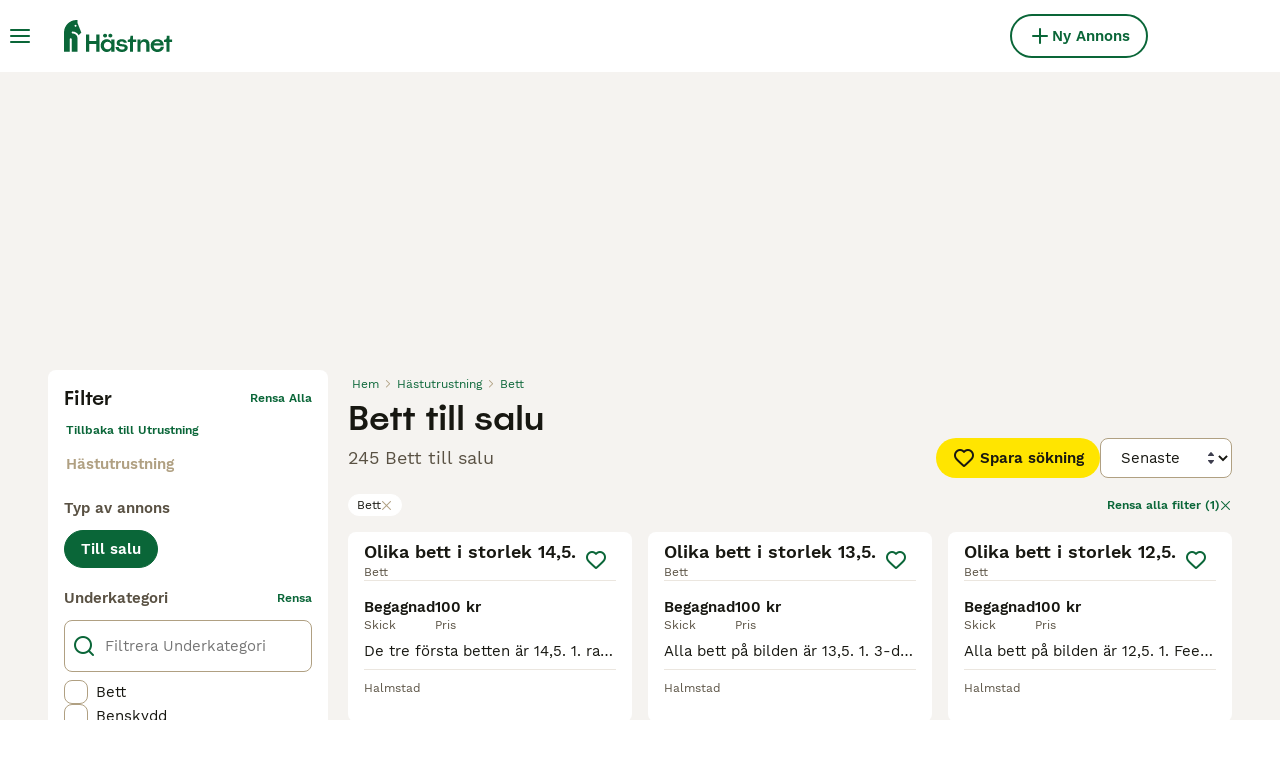

--- FILE ---
content_type: text/html; charset=utf-8
request_url: https://www.hastnet.se/till-salu/hastutrustning/bett/?l%C3%B6per%20ut=true
body_size: 26380
content:
<!DOCTYPE html><html lang="sv"><head><meta charSet="utf-8" data-next-head=""/><meta name="viewport" content="width=device-width, initial-scale=1.0, maximum-scale=1.0" data-next-head=""/><meta http-equiv="Content-Security-Policy" content="upgrade-insecure-requests"/><title data-next-head="">Bett till salu | Hästnet</title><meta name="robots" content="noindex,follow" data-next-head=""/><meta name="description" content="Hitta 245 Bett till salu på Hästnet - Nordens största webbplats för hästannonser för att köpa och sälja hästutrustning nära dig." data-next-head=""/><meta name="twitter:card" content="summary_large_image" data-next-head=""/><meta property="og:title" content="Bett till salu | Hästnet" data-next-head=""/><meta property="og:description" content="Hitta 245 Bett till salu på Hästnet - Nordens största webbplats för hästannonser för att köpa och sälja hästutrustning nära dig." data-next-head=""/><meta property="og:url" content="https://www.hastnet.se/till-salu/hastutrustning/bett/" data-next-head=""/><meta property="og:type" content="website" data-next-head=""/><meta property="og:image" content="https://www.hastnet.se/images/article-placeholder.9534efa21f.webp" data-next-head=""/><meta property="og:image:alt" content="Bett till salu | Hästnet" data-next-head=""/><meta property="og:locale" content="sv_SE" data-next-head=""/><meta property="og:site_name" content="Hästnet" data-next-head=""/><link rel="canonical" href="https://www.hastnet.se/till-salu/hastutrustning/bett/" data-next-head=""/><meta name="ahrefs-site-verification" content="b1d03cfda1dd6789056136a64c7003472006b204b3d5413887d30fb5b49c3dba"/><link rel="icon" type="image/png" href="/favicon-light-16x16.png" sizes="16x16" media="(prefers-color-scheme: light)"/><link rel="icon" type="image/png" href="/favicon-light-32x32.png" sizes="32x32" media="(prefers-color-scheme: light)"/><link rel="icon" type="image/png" href="/favicon-dark-16x16.png" sizes="16x16" media="(prefers-color-scheme: dark)"/><link rel="icon" type="image/png" href="/favicon-dark-32x32.png" sizes="32x32" media="(prefers-color-scheme: dark)"/><link rel="preconnect" href="https://assets.hastnet.se/"/><link rel="dns-prefetch" href="https://assets.hastnet.se/"/><link rel="preconnect" href="https://lwadm.com/"/><link rel="dns-prefetch" href="https://lwadm.com/"/><link rel="preload" href="/fonts/Spoof-600.d5929ef7c2.woff2" as="font" type="font/woff2" crossorigin="anonymous"/><link rel="preload" href="/fonts/WorkSans-400.271ec2ac27.woff2" as="font" type="font/woff2" crossorigin="anonymous"/><link rel="preload" href="/fonts/WorkSans-600.11347bdaad.woff2" as="font" type="font/woff2" crossorigin="anonymous"/><link rel="preload" href="/fonts/OneWorld-v2.2c60ec5a89.woff2" as="font" type="font/woff2" crossorigin="anonymous"/><link rel="preconnect" href="https://www.googletagmanager.com/"/><link rel="dns-prefetch" href="https://www.googletagmanager.com/"/><link rel="preload" href="/_next/static/css/16747d3dc615d0a0.css" as="style"/><link rel="preload" href="/_next/static/css/f0efc6a22facc828.css" as="style"/><link rel="preload" href="/_next/static/css/8c95748091911c70.css" as="style"/><link rel="preload" href="/_next/static/css/3b6ab9af3ba7d116.css" as="style"/><script data-testid="script-gdpr">window.gdprAppliesGlobally=false;(function(){function n(e){if(!window.frames[e]){if(document.body&&document.body.firstChild){var t=document.body;var r=document.createElement("iframe");r.style.display="none";r.name=e;r.title=e;t.insertBefore(r,t.firstChild)}else{setTimeout(function(){n(e)},5)}}}function e(r,a,o,c,d){function e(e,t,r,n){if(typeof r!=="function"){return}if(!window[a]){window[a]=[]}var i=false;if(d){i=d(e,n,r)}if(!i){window[a].push({command:e,version:t,callback:r,parameter:n})}}e.stub=true;e.stubVersion=2;function t(n){if(!window[r]||window[r].stub!==true){return}if(!n.data){return}var i=typeof n.data==="string";var e;try{e=i?JSON.parse(n.data):n.data}catch(t){return}if(e[o]){var a=e[o];window[r](a.command,a.version,function(e,t){var r={};r[c]={returnValue:e,success:t,callId:a.callId};if(n.source){n.source.postMessage(i?JSON.stringify(r):r,"*")}},a.parameter)}}if(typeof window[r]!=="function"){window[r]=e;if(window.addEventListener){window.addEventListener("message",t,false)}else{window.attachEvent("onmessage",t)}}}e("__tcfapi","__tcfapiBuffer","__tcfapiCall","__tcfapiReturn");n("__tcfapiLocator");(function(e,t){var r=document.createElement("link");r.rel="preconnect";r.as="script";var n=document.createElement("link");n.rel="dns-prefetch";n.as="script";var i=document.createElement("link");i.rel="preload";i.as="script";var a=document.createElement("script");a.id="spcloader";a.type="text/javascript";a["async"]=true;a.charset="utf-8";var o="https://sdk.privacy-center.org/"+e+"/loader.js?target_type=notice&target="+t;if(window.didomiConfig&&window.didomiConfig.user){var c=window.didomiConfig.user;var d=c.country;var s=c.region;if(d){o=o+"&country="+d;if(s){o=o+"&region="+s}}}r.href="https://sdk.privacy-center.org/";n.href="https://sdk.privacy-center.org/";i.href=o;a.src=o;var f=document.getElementsByTagName("script")[0];f.parentNode.insertBefore(r,f);f.parentNode.insertBefore(n,f);f.parentNode.insertBefore(i,f);f.parentNode.insertBefore(a,f)})("6a84a6e7-7cbd-4f3a-b7d2-0903190a4136","YBftiGFJ")})();</script><script data-testid="script-ads">window.didomiEventListeners = window.didomiEventListeners || []; window.didomiEventListeners.push({event: 'consent.changed',listener: function () {console.log('Didomi - on consent change Refresh ads');
          typeof window.owpClientLogger === 'object' && window.owpClientLogger.pushLog('refresh_ads_owp');
          document.dispatchEvent(new CustomEvent('RefreshAds'));}});</script><style>                 html {             font-size: 16px;           }            body {             font-family: WorkSans, sans-serif;             -webkit-font-smoothing: antialiased;             -moz-osx-font-smoothing: grayscale;           }            * {             font-family: inherit;             box-sizing: border-box;             margin: 0;             padding: 0;           }            [hidden] {             display: none !important;           }          </style><style>@font-face {           font-family: "Spoof";           src: url(/fonts/Spoof-600.d5929ef7c2.woff2) format("woff2");           font-style: normal;           font-weight: 600;           font-display: swap;         }</style><style>@font-face {           font-family: "WorkSans";           src: url(/fonts/WorkSans-400.271ec2ac27.woff2) format("woff2");           font-style: normal;           font-weight: 400;           font-display: swap;         }</style><style>@font-face {           font-family: "WorkSans";           src: url(/fonts/WorkSans-600.11347bdaad.woff2) format("woff2");           font-style: normal;           font-weight: 600;           font-display: swap;         }</style><style>@font-face {           font-family: "OneWorld-v2";           src: url(/fonts/OneWorld-v2.2c60ec5a89.woff2) format("woff2");           font-style: normal;           font-weight: normal;           font-display: swap;         }</style><script>(function(w,d,s,l,i){w[l]=w[l]||[];w[l].push({'gtm.start':
new Date().getTime(),event:'gtm.js'});var f=d.getElementsByTagName(s)[0],
j=d.createElement(s),dl=l!='dataLayer'?'&l='+l:'';j.async=true;j.src=
'https://www.googletagmanager.com/gtm.js?id='+i+dl;f.parentNode.insertBefore(j,f);
})(window,document,'script','dataLayer','GTM-WF5J4R8');</script><script>window.getLoggedInUser=function(){var i=document.cookie.split(";").find(function(i){return i.trim().match(/^token=.+/)});if(i){var t=i.split("=")[1];if(t)try{var r=JSON.parse(atob(t.split(".")[1]));return{id:r.id,email:r.email,latestListingCategoryAndBreed:r.latestListingCategoryAndBreed}}catch(e){}}};</script><script id="structured-data" type="application/ld+json" data-nscript="beforeInteractive">{"@context":"https://schema.org","@type":"Product","name":"Bett till salu","description":"Hitta 245 Bett till salu på Hästnet - Nordens största webbplats för hästannonser för att köpa och sälja hästutrustning nära dig.","images":["https://assets.hastnet.se/originalImages/e5c5a3c1-c4c0-4452-869a-8558b95b86ef/originalImage.jpeg?auto=webp&width=1080","https://assets.hastnet.se/originalImages/710cc86c-a9e5-4aa4-855d-f6bb9e186a86/originalImage.jpeg?auto=webp&width=1080","https://assets.hastnet.se/originalImages/cb0a06ac-9951-4cc9-a426-974802f360bd/originalImage.jpeg?auto=webp&width=1080"],"offers":{"@type":"AggregateOffer","availability":"https://schema.org/InStock","lowPrice":40,"highPrice":950,"offerCount":245,"priceCurrency":"SEK"}}</script><link rel="stylesheet" href="/_next/static/css/16747d3dc615d0a0.css" data-n-g=""/><link rel="stylesheet" href="/_next/static/css/f0efc6a22facc828.css" data-n-p=""/><link rel="stylesheet" href="/_next/static/css/8c95748091911c70.css" data-n-p=""/><link rel="stylesheet" href="/_next/static/css/3b6ab9af3ba7d116.css"/><noscript data-n-css=""></noscript><script defer="" noModule="" src="/_next/static/chunks/polyfills-42372ed130431b0a.js"></script><script defer="" src="/_next/static/chunks/4197.f004ce8c15ded51e.js"></script><script defer="" src="/_next/static/chunks/4560.e171ab4dde41fddc.js"></script><script src="/_next/static/chunks/runtime-2fdd0a4cca261e4e.js" defer=""></script><script src="/_next/static/chunks/framework-a17258b880e6120c.js" defer=""></script><script src="/_next/static/chunks/9895-79179c6b4055e891.js" defer=""></script><script src="/_next/static/chunks/main-60c2a85a19d46098.js" defer=""></script><script src="/_next/static/chunks/6236-65a2dc3a16ec7f5e.js" defer=""></script><script src="/_next/static/chunks/4248-f2a219e7e9f08e9c.js" defer=""></script><script src="/_next/static/chunks/15-9d9db990f19a1b57.js" defer=""></script><script src="/_next/static/chunks/2403-fb90e5d6d65b59bf.js" defer=""></script><script src="/_next/static/chunks/8892-e286f49b62e25db7.js" defer=""></script><script src="/_next/static/chunks/1507-de909b083c18ea96.js" defer=""></script><script src="/_next/static/chunks/pages/_app-f574345694a1f964.js" defer=""></script><script src="/_next/static/chunks/2867-05fbb03ac3179292.js" defer=""></script><script src="/_next/static/chunks/4394-e7bfa0f1fd370b2f.js" defer=""></script><script src="/_next/static/chunks/9241-7005092245d5de95.js" defer=""></script><script src="/_next/static/chunks/5625-a046e9308bc1e7e5.js" defer=""></script><script src="/_next/static/chunks/8544-058e67e7ee16b9d0.js" defer=""></script><script src="/_next/static/chunks/3441-b744f6e6b60bb659.js" defer=""></script><script src="/_next/static/chunks/1758-23e9f40557954041.js" defer=""></script><script src="/_next/static/chunks/935-15deb0d73d6cd9b0.js" defer=""></script><script src="/_next/static/chunks/3856-6d01b71d9b813126.js" defer=""></script><script src="/_next/static/chunks/1083-d9a49e41a309b8bc.js" defer=""></script><script src="/_next/static/chunks/63-b41d35ebb4464c1a.js" defer=""></script><script src="/_next/static/chunks/1063-8df48c39d4284551.js" defer=""></script><script src="/_next/static/chunks/7490-f2e03f4ddbf93f2e.js" defer=""></script><script src="/_next/static/chunks/2124-03715f2bdfb7e5de.js" defer=""></script><script src="/_next/static/chunks/1398-7d84b091d606c718.js" defer=""></script><script src="/_next/static/chunks/7947-6a978792cfec79fb.js" defer=""></script><script src="/_next/static/chunks/pages/%5Btype%5D/%5Bcategory%5D/%5Battribute%5D-74bbe2ddd5180b31.js" defer=""></script><script src="/_next/static/UiIgnPCL4lagmjGX7JHCu/_buildManifest.js" defer=""></script><script src="/_next/static/UiIgnPCL4lagmjGX7JHCu/_ssgManifest.js" defer=""></script></head><body><noscript><iframe src="https://www.googletagmanager.com/ns.html?id=GTM-WF5J4R8" height="0" width="0" style="display:none;visibility:hidden"></iframe></noscript><link rel="preload" as="image" href="/images/smallLogo.fca620bbc2.svg" fetchPriority="high"/><link rel="preload" as="image" href="/images/logo.158ba1290a.svg" fetchPriority="high"/><link rel="preload" as="image" imageSrcSet="https://assets.hastnet.se/originalImages/e5c5a3c1-c4c0-4452-869a-8558b95b86ef/originalImage.jpeg?auto=webp&amp;width=384&amp;height=240&amp;fit=bounds&amp;crop=4%3A3%2Coffset-y30&amp;quality=75 1x, https://assets.hastnet.se/originalImages/e5c5a3c1-c4c0-4452-869a-8558b95b86ef/originalImage.jpeg?auto=webp&amp;width=640&amp;height=240&amp;fit=bounds&amp;crop=4%3A3%2Coffset-y30&amp;quality=75 2x" fetchPriority="high"/><link rel="preload" as="image" imageSrcSet="https://assets.hastnet.se/originalImages/710cc86c-a9e5-4aa4-855d-f6bb9e186a86/originalImage.jpeg?auto=webp&amp;width=384&amp;height=240&amp;fit=bounds&amp;crop=4%3A3%2Coffset-y30&amp;quality=75 1x, https://assets.hastnet.se/originalImages/710cc86c-a9e5-4aa4-855d-f6bb9e186a86/originalImage.jpeg?auto=webp&amp;width=640&amp;height=240&amp;fit=bounds&amp;crop=4%3A3%2Coffset-y30&amp;quality=75 2x" fetchPriority="high"/><link rel="preload" as="image" imageSrcSet="https://assets.hastnet.se/originalImages/cb0a06ac-9951-4cc9-a426-974802f360bd/originalImage.jpeg?auto=webp&amp;width=384&amp;height=240&amp;fit=bounds&amp;crop=4%3A3%2Coffset-y30&amp;quality=75 1x, https://assets.hastnet.se/originalImages/cb0a06ac-9951-4cc9-a426-974802f360bd/originalImage.jpeg?auto=webp&amp;width=640&amp;height=240&amp;fit=bounds&amp;crop=4%3A3%2Coffset-y30&amp;quality=75 2x" fetchPriority="high"/><link rel="preload" as="image" imageSrcSet="https://assets.hastnet.se/originalImages/ecf4cb31-1844-4043-936e-f4ef847a670d/originalImage.jpeg?auto=webp&amp;width=384&amp;height=240&amp;fit=bounds&amp;crop=4%3A3%2Coffset-y30&amp;quality=75 1x, https://assets.hastnet.se/originalImages/ecf4cb31-1844-4043-936e-f4ef847a670d/originalImage.jpeg?auto=webp&amp;width=640&amp;height=240&amp;fit=bounds&amp;crop=4%3A3%2Coffset-y30&amp;quality=75 2x" fetchPriority="high"/><div id="__next"><div class="Body_body__NcK3W"><div class="Layout_childrenWrapper__wJhFl"><div class="AdStateManager_childrenWrapper__JeYIA" data-adtech-id="body"><div class="HeaderBarWrapper_headerBarWrapper__FzY89"><div class="HeaderBarWrapper_headerBarInner__PAwNx" id="header-bar"><div class="HeaderBarWrapper_headerContentWrapper__B12PR"><div class="HeaderBarWrapper_headerBarContent__UoOK6"><div class="HeaderBar_content__zZIZj"><div class="HeaderBar_leftSide__a4NJZ"><button type="button" class="Button_button__KPrTd Button_ghost__J1bzS Button_medium__Is5tG Button_onlyIcon__JePyF" aria-label="Huvudmeny Växla"><i class="Icon_icon__hTEAw Icon_icon-13-menu__Lg88v" data-testid="icon-Menu" style="--icon-color:inherit;--icon-size:24px"></i></button><div class="Sidebar_sidebarWrapper__7fxzA"><div class="SidebarHeader_sidebarNodesWrapper__bNgKb"><button type="button" class="Button_button__KPrTd Button_ghost__J1bzS Button_medium__Is5tG Button_onlyIcon__JePyF SidebarHeader_sidebarCloseButton__JCqDc" aria-label="Stäng huvudmenyn"><i class="Icon_icon__hTEAw Icon_icon-5-close__Z3w_e" data-testid="icon-Close" style="--icon-color:inherit;--icon-size:24px"></i></button><div class="SidebarHeader_sidebarLogo___5kPf"><img alt="Hästnet" title="Hästnet" data-testid="marketplace-logo-header-small" fetchPriority="high" loading="eager" width="0" height="36" decoding="async" data-nimg="1" class="Logo_logo__28CBd" style="color:transparent" src="/images/smallLogo.fca620bbc2.svg"/></div></div><div class="Sidebar_sidebarFlatStructureWrapper__n7Nje"><div class="SidebarContent_sidebarContentWrapper__ijNW6 Sidebar_sidebarContentWrapper__xSwZZ" style="--transform:translateX(0)"><p class="SidebarSeparator_sidebarSeparatorHeading__CfXfV">Hästar</p><button type="button" class="Button_button__KPrTd Button_ghost__J1bzS Button_medium__Is5tG SidebarNested_sidebarNestedButton__ESB8i" tabindex="-1">Hästar till salu<i class="Icon_icon__hTEAw Icon_icon-3-arrowright__u4NtN sidebar-icon" data-testid="icon-ArrowRight" style="--icon-color:#0a6638;--icon-size:16px"></i></button><a class="Link_link__ce5zB SidebarLink_sidebarLink__oCFOo" tabindex="-1" href="/sokes/hastar/">Hästar sökes</a><p class="SidebarSeparator_sidebarSeparatorHeading__CfXfV">Utrustning och tjänster</p><button type="button" class="Button_button__KPrTd Button_ghost__J1bzS Button_medium__Is5tG SidebarNested_sidebarNestedButton__ESB8i" tabindex="-1">Fordon &amp; Transport till salu<i class="Icon_icon__hTEAw Icon_icon-3-arrowright__u4NtN sidebar-icon" data-testid="icon-ArrowRight" style="--icon-color:#0a6638;--icon-size:16px"></i></button><button type="button" class="Button_button__KPrTd Button_ghost__J1bzS Button_medium__Is5tG SidebarNested_sidebarNestedButton__ESB8i" tabindex="-1">Hästutrustning till salu<i class="Icon_icon__hTEAw Icon_icon-3-arrowright__u4NtN sidebar-icon" data-testid="icon-ArrowRight" style="--icon-color:#0a6638;--icon-size:16px"></i></button><button type="button" class="Button_button__KPrTd Button_ghost__J1bzS Button_medium__Is5tG SidebarNested_sidebarNestedButton__ESB8i" tabindex="-1">Körutrustning till salu<i class="Icon_icon__hTEAw Icon_icon-3-arrowright__u4NtN sidebar-icon" data-testid="icon-ArrowRight" style="--icon-color:#0a6638;--icon-size:16px"></i></button><button type="button" class="Button_button__KPrTd Button_ghost__J1bzS Button_medium__Is5tG SidebarNested_sidebarNestedButton__ESB8i" tabindex="-1">Ryttarutrustning till salu<i class="Icon_icon__hTEAw Icon_icon-3-arrowright__u4NtN sidebar-icon" data-testid="icon-ArrowRight" style="--icon-color:#0a6638;--icon-size:16px"></i></button><button type="button" class="Button_button__KPrTd Button_ghost__J1bzS Button_medium__Is5tG SidebarNested_sidebarNestedButton__ESB8i" tabindex="-1">Tjänster finnes<i class="Icon_icon__hTEAw Icon_icon-3-arrowright__u4NtN sidebar-icon" data-testid="icon-ArrowRight" style="--icon-color:#0a6638;--icon-size:16px"></i></button><button type="button" class="Button_button__KPrTd Button_ghost__J1bzS Button_medium__Is5tG SidebarNested_sidebarNestedButton__ESB8i" tabindex="-1">Travutrustning till salu<i class="Icon_icon__hTEAw Icon_icon-3-arrowright__u4NtN sidebar-icon" data-testid="icon-ArrowRight" style="--icon-color:#0a6638;--icon-size:16px"></i></button><p class="SidebarSeparator_sidebarSeparatorHeading__CfXfV">Köpekontrakt &amp; artiklar</p><a href="https://info.hastnet.se/hastnet-landing-page-kopekontrakt/" class="Link_link__ce5zB SidebarLink_sidebarLink__oCFOo" tabindex="-1">Köpekontrakt</a><button type="button" class="Button_button__KPrTd Button_ghost__J1bzS Button_medium__Is5tG SidebarNested_sidebarNestedButton__ESB8i" tabindex="-1">Artiklar &amp; Guider<i class="Icon_icon__hTEAw Icon_icon-3-arrowright__u4NtN sidebar-icon" data-testid="icon-ArrowRight" style="--icon-color:#0a6638;--icon-size:16px"></i></button><p class="SidebarSeparator_sidebarSeparatorHeading__CfXfV">Hjälp</p><a href="https://support.hastnet.se/sv-SE/support/home" class="Link_link__ce5zB SidebarLink_sidebarLink__oCFOo" tabindex="-1">Hjälpcenter</a></div><div class="SidebarContent_sidebarContentWrapper__ijNW6 Sidebar_sidebarContentWrapper__xSwZZ" style="--transform:translateX(100%)"><div class="SidebarContent_sidebarContentTitleWrapper__IW_76"><span>Hästar till salu</span></div><a class="Link_link__ce5zB SidebarLink_sidebarLink__oCFOo SidebarLink_sidebarLinkAll__Wgapr" tabindex="-1" href="/till-salu/hastar/">Alla hästar till salu</a><a class="Link_link__ce5zB SidebarLink_sidebarLink__oCFOo" tabindex="-1" href="/till-salu/hastar/akademiskt/">Akademiska hästar</a><a class="Link_link__ce5zB SidebarLink_sidebarLink__oCFOo" tabindex="-1" href="/till-salu/hastar/allround/">Allroundhästar</a><a class="Link_link__ce5zB SidebarLink_sidebarLink__oCFOo" tabindex="-1" href="/till-salu/hastar/avelshastar/">Avelshästar</a><a class="Link_link__ce5zB SidebarLink_sidebarLink__oCFOo" tabindex="-1" href="/till-salu/hastar/barockt/">Barockhästar</a><a class="Link_link__ce5zB SidebarLink_sidebarLink__oCFOo" tabindex="-1" href="/till-salu/hastar/distans/">Distanshästar</a><a class="Link_link__ce5zB SidebarLink_sidebarLink__oCFOo" tabindex="-1" href="/till-salu/hastar/dressyr/">Dressyrhästar</a><a class="Link_link__ce5zB SidebarLink_sidebarLink__oCFOo" tabindex="-1" href="/till-salu/hastar/falttavlan/">Fälttävlanshästar</a><a class="Link_link__ce5zB SidebarLink_sidebarLink__oCFOo" tabindex="-1" href="/till-salu/hastar/galopp/">Galopphästar</a><a class="Link_link__ce5zB SidebarLink_sidebarLink__oCFOo" tabindex="-1" href="/till-salu/hastar/hoppning/">Hopphästar</a><a class="Link_link__ce5zB SidebarLink_sidebarLink__oCFOo" tabindex="-1" href="/till-salu/hastar/island/">Islandshästar</a><a class="Link_link__ce5zB SidebarLink_sidebarLink__oCFOo" tabindex="-1" href="/till-salu/hastar/korning/">Körhästar</a><a class="Link_link__ce5zB SidebarLink_sidebarLink__oCFOo" tabindex="-1" href="/till-salu/hastar/sallskap/">Sällskapshästar</a><a class="Link_link__ce5zB SidebarLink_sidebarLink__oCFOo" tabindex="-1" href="/till-salu/hastar/trav/">Travhästar</a><a class="Link_link__ce5zB SidebarLink_sidebarLink__oCFOo" tabindex="-1" href="/till-salu/hastar/utstallning/">Utställningshästar</a><a class="Link_link__ce5zB SidebarLink_sidebarLink__oCFOo" tabindex="-1" href="/till-salu/hastar/working-equitation/">WE-hästar</a><a class="Link_link__ce5zB SidebarLink_sidebarLink__oCFOo" tabindex="-1" href="/till-salu/hastar/western/">Westernhästar</a><a class="Link_link__ce5zB SidebarLink_sidebarLink__oCFOo" tabindex="-1" href="/till-salu/hastar/ovrigt/">Övriga hästar</a></div><div class="SidebarContent_sidebarContentWrapper__ijNW6 Sidebar_sidebarContentWrapper__xSwZZ" style="--transform:translateX(100%)"><div class="SidebarContent_sidebarContentTitleWrapper__IW_76"><span>Fordon &amp; Transport till salu</span></div><a class="Link_link__ce5zB SidebarLink_sidebarLink__oCFOo SidebarLink_sidebarLinkAll__Wgapr" tabindex="-1" href="/till-salu/fordon-transport/">Fordon &amp; Transport till salu</a><a class="Link_link__ce5zB SidebarLink_sidebarLink__oCFOo" tabindex="-1" href="/till-salu/fordon-transport/hastlastbilar/">Hästlastbilar  till salu</a><a class="Link_link__ce5zB SidebarLink_sidebarLink__oCFOo" tabindex="-1" href="/till-salu/fordon-transport/hasttransporter/">Hästtransporter  till salu</a></div><div class="SidebarContent_sidebarContentWrapper__ijNW6 Sidebar_sidebarContentWrapper__xSwZZ" style="--transform:translateX(100%)"><div class="SidebarContent_sidebarContentTitleWrapper__IW_76"><span>Hästutrustning till salu</span></div><a class="Link_link__ce5zB SidebarLink_sidebarLink__oCFOo SidebarLink_sidebarLinkAll__Wgapr" tabindex="-1" href="/till-salu/hastutrustning/">Hästutrustning till salu</a><a class="Link_link__ce5zB SidebarLink_sidebarLink__oCFOo" tabindex="-1" href="/till-salu/hastutrustning/benskydd/">Benskydd till salu</a><a class="Link_link__ce5zB SidebarLink_sidebarLink__oCFOo" tabindex="-1" href="/till-salu/hastutrustning/bett/">Bett till salu</a><a class="Link_link__ce5zB SidebarLink_sidebarLink__oCFOo" tabindex="-1" href="/till-salu/hastutrustning/sadeltillbehor/">Sadeltillbehör till salu</a><a class="Link_link__ce5zB SidebarLink_sidebarLink__oCFOo" tabindex="-1" href="/till-salu/hastutrustning/sadlar/">Sadlar till salu</a><a class="Link_link__ce5zB SidebarLink_sidebarLink__oCFOo" tabindex="-1" href="/till-salu/hastutrustning/schabrak-vojlockar/">Schabrak &amp; Vojlockar till salu</a><a class="Link_link__ce5zB SidebarLink_sidebarLink__oCFOo" tabindex="-1" href="/till-salu/hastutrustning/stigbyglar/">Stigbyglar till salu</a><a class="Link_link__ce5zB SidebarLink_sidebarLink__oCFOo" tabindex="-1" href="/till-salu/hastutrustning/trans/">Träns till salu</a><a class="Link_link__ce5zB SidebarLink_sidebarLink__oCFOo" tabindex="-1" href="/till-salu/hastutrustning/tacken/">Täcken till salu</a><a class="Link_link__ce5zB SidebarLink_sidebarLink__oCFOo" tabindex="-1" href="/till-salu/hastutrustning/ovrig-hastutrustning/">Övrig Hästutrustning till salu</a></div><div class="SidebarContent_sidebarContentWrapper__ijNW6 Sidebar_sidebarContentWrapper__xSwZZ" style="--transform:translateX(100%)"><div class="SidebarContent_sidebarContentTitleWrapper__IW_76"><span>Körutrustning till salu</span></div><a class="Link_link__ce5zB SidebarLink_sidebarLink__oCFOo SidebarLink_sidebarLinkAll__Wgapr" tabindex="-1" href="/till-salu/korning/">Körutrustning till salu</a><a class="Link_link__ce5zB SidebarLink_sidebarLink__oCFOo" tabindex="-1" href="/till-salu/korning/korselar/">Körselar till salu</a><a class="Link_link__ce5zB SidebarLink_sidebarLink__oCFOo" tabindex="-1" href="/till-salu/korning/korsulkys/">Körsulkys till salu</a><a class="Link_link__ce5zB SidebarLink_sidebarLink__oCFOo" tabindex="-1" href="/till-salu/korning/korvagnar/">Körvagnar till salu</a><a class="Link_link__ce5zB SidebarLink_sidebarLink__oCFOo" tabindex="-1" href="/till-salu/korning/ovrig-korutrustning/">Övrig Körutrustning till salu</a></div><div class="SidebarContent_sidebarContentWrapper__ijNW6 Sidebar_sidebarContentWrapper__xSwZZ" style="--transform:translateX(100%)"><div class="SidebarContent_sidebarContentTitleWrapper__IW_76"><span>Ryttarutrustning till salu</span></div><a class="Link_link__ce5zB SidebarLink_sidebarLink__oCFOo SidebarLink_sidebarLinkAll__Wgapr" tabindex="-1" href="/till-salu/ryttarutrustning/">Ryttarutrustning till salu</a><a class="Link_link__ce5zB SidebarLink_sidebarLink__oCFOo" tabindex="-1" href="/till-salu/ryttarutrustning/hjalmar/">Hjälmar till salu</a><a class="Link_link__ce5zB SidebarLink_sidebarLink__oCFOo" tabindex="-1" href="/till-salu/ryttarutrustning/jackor-kavajer/">Jackor &amp; Kavajer till salu</a><a class="Link_link__ce5zB SidebarLink_sidebarLink__oCFOo" tabindex="-1" href="/till-salu/ryttarutrustning/ridbyxor/">Ridbyxor till salu</a><a class="Link_link__ce5zB SidebarLink_sidebarLink__oCFOo" tabindex="-1" href="/till-salu/ryttarutrustning/ridstovlar/">Ridstövlar till salu</a><a class="Link_link__ce5zB SidebarLink_sidebarLink__oCFOo" tabindex="-1" href="/till-salu/ryttarutrustning/sakerhetsvastar/">Säkerhetsvästar till salu</a><a class="Link_link__ce5zB SidebarLink_sidebarLink__oCFOo" tabindex="-1" href="/till-salu/ryttarutrustning/ovrig-ryttarutrustning/">Övrig Ryttarutrustning till salu</a><a class="Link_link__ce5zB SidebarLink_sidebarLink__oCFOo" tabindex="-1" href="/till-salu/ryttarutrustning/ovrigt-ridklader/">Övrigt Ridkläder till salu</a></div><div class="SidebarContent_sidebarContentWrapper__ijNW6 Sidebar_sidebarContentWrapper__xSwZZ" style="--transform:translateX(100%)"><div class="SidebarContent_sidebarContentTitleWrapper__IW_76"><span>Tjänster finnes</span></div><a class="Link_link__ce5zB SidebarLink_sidebarLink__oCFOo SidebarLink_sidebarLinkAll__Wgapr" tabindex="-1" href="/finnes/tjanster/">Välj tjänst</a><a class="Link_link__ce5zB SidebarLink_sidebarLink__oCFOo" tabindex="-1" href="/finnes/avel/">Avel</a><a class="Link_link__ce5zB SidebarLink_sidebarLink__oCFOo" tabindex="-1" href="/finnes/foderhast/">Foderhäst</a><a class="Link_link__ce5zB SidebarLink_sidebarLink__oCFOo" tabindex="-1" href="/finnes/hastjobb/">Hästjobb</a><a class="Link_link__ce5zB SidebarLink_sidebarLink__oCFOo" tabindex="-1" href="/finnes/hastservice/">Hästservice</a><a class="Link_link__ce5zB SidebarLink_sidebarLink__oCFOo" tabindex="-1" href="/finnes/medryttarhast/">Medryttarhäst</a><a class="Link_link__ce5zB SidebarLink_sidebarLink__oCFOo" tabindex="-1" href="/finnes/stallplats/">Stallplats</a></div><div class="SidebarContent_sidebarContentWrapper__ijNW6 Sidebar_sidebarContentWrapper__xSwZZ" style="--transform:translateX(100%)"><div class="SidebarContent_sidebarContentTitleWrapper__IW_76"><span>Travutrustning till salu</span></div><a class="Link_link__ce5zB SidebarLink_sidebarLink__oCFOo SidebarLink_sidebarLinkAll__Wgapr" tabindex="-1" href="/till-salu/trav/">Travutrustning till salu</a><a class="Link_link__ce5zB SidebarLink_sidebarLink__oCFOo" tabindex="-1" href="/till-salu/trav/travselar/">Travselar till salu</a><a class="Link_link__ce5zB SidebarLink_sidebarLink__oCFOo" tabindex="-1" href="/till-salu/trav/travsulkys/">Travsulkys till salu</a><a class="Link_link__ce5zB SidebarLink_sidebarLink__oCFOo" tabindex="-1" href="/till-salu/trav/travvagnar/">Travvagnar till salu</a><a class="Link_link__ce5zB SidebarLink_sidebarLink__oCFOo" tabindex="-1" href="/till-salu/trav/ovrig-travutrustning/">Övrig Travutrustning till salu</a></div><div class="SidebarContent_sidebarContentWrapper__ijNW6 Sidebar_sidebarContentWrapper__xSwZZ" style="--transform:translateX(100%)"><div class="SidebarContent_sidebarContentTitleWrapper__IW_76"><span>Artiklar &amp; Guider</span></div><a class="Link_link__ce5zB SidebarLink_sidebarLink__oCFOo SidebarLink_sidebarLinkAll__Wgapr" tabindex="-1" href="/artiklar/">Alla Artiklar och Guider</a><span class="SidebarText_sidebarText__wq_3n">Kategori</span><a class="Link_link__ce5zB SidebarLink_sidebarLink__oCFOo" tabindex="-1" href="/artiklar/sok/hastnet/">Hästnet</a><a class="Link_link__ce5zB SidebarLink_sidebarLink__oCFOo" tabindex="-1" href="/artiklar/sok/hund-och-katt/">Hund och Katt</a><a class="Link_link__ce5zB SidebarLink_sidebarLink__oCFOo" tabindex="-1" href="/artiklar/sok/kopguide/">Köpguide</a><a class="Link_link__ce5zB SidebarLink_sidebarLink__oCFOo" tabindex="-1" href="/artiklar/sok/saljguide/">Säljguide</a></div></div></div><a class="Link_link__ce5zB HeaderBarLogo_logo__ggIUR HeaderBarLogo_logoBig__R5SVv" href="/"><img alt="Hästnet" title="Hästnet" data-testid="marketplace-logo-header" fetchPriority="high" loading="eager" width="0" height="32" decoding="async" data-nimg="1" class="Logo_logo__28CBd" style="color:transparent" src="/images/logo.158ba1290a.svg"/></a><a class="Link_link__ce5zB HeaderBarLogo_logo__ggIUR HeaderBarLogo_logoSmall__8QOo1" href="/"><img alt="Hästnet" title="Hästnet" data-testid="marketplace-logo-header-small" fetchPriority="high" loading="eager" width="0" height="32" decoding="async" data-nimg="1" class="Logo_logo__28CBd" style="color:transparent" src="/images/smallLogo.fca620bbc2.svg"/></a></div><div class="HeaderBar_centerSidePlaceholder__3vCT1"></div><div class="HeaderBar_rightSide__tu_jm"><a class="Link_link__ce5zB Link_linkAsButton__6t_3_ Link_buttonMedium__l_rvv Link_buttonSmallMobile__tSVQW Link_linkAsTertiaryButton__sUdAH" data-testid="header-bar-add-listing" href="/create-new-listing/"><i class="Icon_icon__hTEAw Icon_icon-7-plussmall__5i1gC HeaderBarAddListing_iconBig__0JnOZ" data-testid="icon-PlusSmall" style="--icon-color:inherit;--icon-size:24px"></i><i class="Icon_icon__hTEAw Icon_icon-7-plussmall__5i1gC HeaderBarAddListing_iconSmall__dbwBE" data-testid="icon-PlusSmall" style="--icon-color:inherit;--icon-size:16px"></i><span class="HeaderBarAddListing_linkText__eYSMJ">Ny Annons</span><span class="HeaderBarAddListing_linkTextMobile__hC6SA">Ny Annons</span></a><div class="HeaderBarRightSide_container__m4g12"></div></div></div><div class="HeaderBar_childrenWrapper__D3qAm"><div class="ListingsSearchHeaderBar_contentCenterWrapper__eZmYM"><button type="button" class="ListingsSaveSearchButton_saveSearchButton__PAieY ListingsSaveSearchButton_saveSearchButtonWithIconOnly__5gMC9" data-testid="save-search-button"><i class="Icon_icon__hTEAw Icon_icon-19-heart__nqGaz" data-testid="icon-Heart" style="--icon-color:inherit;--icon-size:24px"></i></button><button type="button" class="ListingsSorters_sortButton__ukJIP" data-testid="search-mobile-sorters-button"><i class="Icon_icon__hTEAw Icon_icon-82-sort-down__3Y_Xk" data-testid="icon-SortDown" style="--icon-color:inherit;--icon-size:20px"></i><span class="ListingsSorters_sortButtonText__JNKfM">Sortera</span></button><div class="SlideOut_slideOut__r5UM3 SlideOut_slideOutAnimated___sNd8"><div class="SlideOutHeader_slideOutHeader___YAnF"><div class="ListingsSorters_slideOutHeader__NxbGd"><button class="ListingsSorters_slideOutHeaderBackButton__SIVEW" type="button" aria-label="Tillbaka"><i class="Icon_icon__hTEAw Icon_icon-1-arrowleft__HbrNl" data-testid="icon-ArrowLeft" style="--icon-color:inherit;--icon-size:16px"></i></button><span class="ListingsSorters_slideOutHeaderLabel__ryPM9">Sortering</span></div></div><div class="SlideOutBody_slideOutBody__dj9tE"><div class="ListingsSorters_slideOutBody__U67GL"><p class="ListingsSorters_slideOutBodyLabel__iCOUA">Sortera efter</p><button class="ListingsSorters_buttonLink__Cp6nu" type="button"><label class="Radio_label__4LNde Radio_labelChecked__AB_Bn" for="radio-sorting-newestFirst"><span class="Radio_labelText__85VLp Radio_labelTextStyledAsDesktop__QnT63" data-testid="radio-text">Senaste</span><span class="Radio_radio__rlMmz Radio_radioStyledAsDesktop__ptFNr"><span class="Radio_radioMark__XjYIi" data-testid="radio-mark"></span></span></label></button><button class="ListingsSorters_buttonLink__Cp6nu" type="button"><label class="Radio_label__4LNde" for="radio-sorting-oldestFirst"><span class="Radio_labelText__85VLp Radio_labelTextStyledAsDesktop__QnT63" data-testid="radio-text">Äldst</span><span class="Radio_radio__rlMmz Radio_radioStyledAsDesktop__ptFNr"></span></label></button><button class="ListingsSorters_buttonLink__Cp6nu" type="button"><label class="Radio_label__4LNde" for="radio-sorting-cheapestFirst"><span class="Radio_labelText__85VLp Radio_labelTextStyledAsDesktop__QnT63" data-testid="radio-text">Billigast</span><span class="Radio_radio__rlMmz Radio_radioStyledAsDesktop__ptFNr"></span></label></button><button class="ListingsSorters_buttonLink__Cp6nu" type="button"><label class="Radio_label__4LNde" for="radio-sorting-mostExpensiveFirst"><span class="Radio_labelText__85VLp Radio_labelTextStyledAsDesktop__QnT63" data-testid="radio-text">Dyrast</span><span class="Radio_radio__rlMmz Radio_radioStyledAsDesktop__ptFNr"></span></label></button></div></div></div><button type="button" class="FiltersButton_searchButton__5W7ZR" data-testid="filters-search-button"><i class="Icon_icon__hTEAw Icon_icon-77-filters__e26JE" data-testid="icon-Filters" style="--icon-color:inherit;--icon-size:24px"></i><span class="FiltersButton_searchButtonText__5yE_h">Filter (3)</span></button></div></div></div></div></div><div class="HeaderBarWrapper_headerBarPlaceholder__1kN_Y HeaderBarWrapper_headerBarPlaceholderExtendedOnMobile__uxNpq"></div></div><div class="AdSlot_adSlotPlaceholder__1UcoG ListingsSearch_adSlotMain__rbzJ8 AdSlot_adSlotPlaceholderMedium__fSy3Y AdSlot_adSlotPlaceholderLarge__IWcIp AdSlot_adSlotPlaceholderXLarge__XjM4v AdSlot_adSlotFixedHeight__xW3GV" style="--mobile-height:352px;--desktop-height:282px;--fixed-mobile-height:352px;--fixed-desktop-height:282px"></div><div class="ListingsSearch_pageWrapper__IFhwq"><div class="ListingsSearch_searchResultsPageWrapper__ylMKi"><div class="ListingsSearch_sidebarWrapper__924Ph"><div class="ListingsSearchFilters_filters__DAJkl"><div class="ListingsSearchFilters_filtersWrapper__feD8w"><div class="FiltersHeader_wrapper__lVjJm" data-testid="filters-section-header"><button class="FiltersHeader_backButton__eXM4d" type="button" aria-label="Tillbaka"><i class="Icon_icon__hTEAw Icon_icon-1-arrowleft__HbrNl" data-testid="icon-ArrowLeft" style="--icon-color:inherit;--icon-size:16px"></i></button><span class="FiltersHeader_middleLabel__B6jBy">Filter</span><button class="FiltersHeader_rightButton__g16lP" type="button" data-testid="filters-confirm-button"><span class="FiltersHeader_rightLabel__REEmw">Rensa alla</span></button></div><div class="FiltersCategory_wrapper__RyFOT" data-testid="filters-section-category"><div class="FiltersCategory_parentCategoryWrapper__nYBmt"><button type="button" class="FiltersCategory_parentCategoryLink__iy0Hp">Tillbaka till<!-- --> <!-- -->Utrustning</button></div><div class="FiltersCategory_categoryLinksWrapper__Ur_gh"><a class="Link_link__ce5zB FiltersCategory_categoryLinkDesktop__Plbd4 FiltersCategory_categoryLinkDesktopActive__B_0gw Link_linkDisabled__p85Up" data-testid="category-selected" href="/till-salu/hastutrustning/"><span>Hästutrustning</span></a></div></div><div class="FiltersOptionsList_wrapper__B0N2h" data-testid="filters-search-listingType"><div class="FiltersOptionsList_headerWrapper___UW1r"><span class="FiltersOptionsList_header__X1tTK" data-testid="filters-options-list-title">Typ av annons</span></div><div class="FiltersRadioList_wrapper__0UFqY"><button type="button" class="FiltersRadioList_button__2p1hY FiltersRadioList_buttonActive__DP9Pe">Till salu<i class="Icon_icon__hTEAw Icon_icon-40-checkmark__F0ReU FiltersRadioList_icon__2YG31" data-testid="icon-Checkmark" style="--icon-color:#0a6638;--icon-size:24px"></i></button></div></div><div class="FiltersOptionsList_wrapper__B0N2h" data-testid="filters-search-sub-category"><div class="FiltersOptionsList_headerWrapper___UW1r"><span class="FiltersOptionsList_header__X1tTK" data-testid="filters-options-list-title">Underkategori</span><button class="FiltersOptionsList_clearButton__EqJp7" type="button" data-testid="filters-options-list-clear-button">rensa</button></div><div class="FiltersOptionsList_searchWrapper__YX9r5"><div class="TextInput_textInputWrapper__AcB7X"><div class="TextInput_textInputPrefixBox__1Ipjf"><i class="Icon_icon__hTEAw Icon_icon-12-search__hMqEQ" data-testid="icon-Search" style="--icon-color:#0a6638;--icon-size:24px"></i></div><input placeholder="Filtrera Underkategori" type="text" id="sub-category" maxLength="100" class="TextInput_textInput__kK5ig TextInput_textInputNormalOnMobile__KLxif TextInput_textInputDefaultState__ixtG5 TextInput_textInputPrefixPadding__mt6L_" name="sub-category"/><div class="TextInput_textInputSuffixWrapper__uDZDb "></div></div></div><div class="FiltersCheckboxList_wrapper__R26bI" data-testid="filters-section-checkbox-list"><div class="FiltersCheckboxList_listWrapper__vzxq1" data-testid="checkbox-options-box"><a class="Link_link__ce5zB FiltersCheckboxList_filterCheckboxLink__WYOQm" data-testid="filters-checkbox-list-option" href="/till-salu/hastutrustning/bett/"><label for="sub-category" class="Checkbox_checkboxLabel__ihBf9 FiltersCheckboxList_filterCheckbox__ognM3" data-checked="false"><div class="Checkbox_wrapper__3lFhT"><input class="HiddenInput_input___ceTC HiddenInput_displayInitial__SuXnV" type="checkbox" aria-label="" name="sub-category" value="accessories.horseEquipment.sub-category.bit"/><div class="Checkbox_styledCheckbox__S2q5t styled-checkbox" role="checkbox" aria-labelledby="checkbox-label-sub-category-accessories.horseEquipment.sub-category.bit"></div><span class="Checkbox_labelText__pvN5U label-text" id="checkbox-label-sub-category-accessories.horseEquipment.sub-category.bit">Bett</span></div><span class="Checkbox_desktopSuffix___amSx"></span></label></a><a class="Link_link__ce5zB FiltersCheckboxList_filterCheckboxLink__WYOQm" data-testid="filters-checkbox-list-option" href="/till-salu/hastutrustning/benskydd/"><label for="sub-category" class="Checkbox_checkboxLabel__ihBf9 FiltersCheckboxList_filterCheckbox__ognM3" data-checked="false"><div class="Checkbox_wrapper__3lFhT"><input class="HiddenInput_input___ceTC HiddenInput_displayInitial__SuXnV" type="checkbox" aria-label="" name="sub-category" value="accessories.horseEquipment.sub-category.shinGuard"/><div class="Checkbox_styledCheckbox__S2q5t styled-checkbox" role="checkbox" aria-labelledby="checkbox-label-sub-category-accessories.horseEquipment.sub-category.shinGuard"></div><span class="Checkbox_labelText__pvN5U label-text" id="checkbox-label-sub-category-accessories.horseEquipment.sub-category.shinGuard">Benskydd</span></div><span class="Checkbox_desktopSuffix___amSx"></span></label></a><a class="Link_link__ce5zB FiltersCheckboxList_filterCheckboxLink__WYOQm" data-testid="filters-checkbox-list-option" href="/till-salu/hastutrustning/sadeltillbehor/"><label for="sub-category" class="Checkbox_checkboxLabel__ihBf9 FiltersCheckboxList_filterCheckbox__ognM3" data-checked="false"><div class="Checkbox_wrapper__3lFhT"><input class="HiddenInput_input___ceTC HiddenInput_displayInitial__SuXnV" type="checkbox" aria-label="" name="sub-category" value="accessories.horseEquipment.sub-category.saddleAccessories"/><div class="Checkbox_styledCheckbox__S2q5t styled-checkbox" role="checkbox" aria-labelledby="checkbox-label-sub-category-accessories.horseEquipment.sub-category.saddleAccessories"></div><span class="Checkbox_labelText__pvN5U label-text" id="checkbox-label-sub-category-accessories.horseEquipment.sub-category.saddleAccessories">Sadeltillbehör</span></div><span class="Checkbox_desktopSuffix___amSx"></span></label></a><a class="Link_link__ce5zB FiltersCheckboxList_filterCheckboxLink__WYOQm" data-testid="filters-checkbox-list-option" href="/till-salu/hastutrustning/sadlar/"><label for="sub-category" class="Checkbox_checkboxLabel__ihBf9 FiltersCheckboxList_filterCheckbox__ognM3" data-checked="false"><div class="Checkbox_wrapper__3lFhT"><input class="HiddenInput_input___ceTC HiddenInput_displayInitial__SuXnV" type="checkbox" aria-label="" name="sub-category" value="accessories.horseEquipment.sub-category.saddles"/><div class="Checkbox_styledCheckbox__S2q5t styled-checkbox" role="checkbox" aria-labelledby="checkbox-label-sub-category-accessories.horseEquipment.sub-category.saddles"></div><span class="Checkbox_labelText__pvN5U label-text" id="checkbox-label-sub-category-accessories.horseEquipment.sub-category.saddles">Sadlar</span></div><span class="Checkbox_desktopSuffix___amSx"></span></label></a><a class="Link_link__ce5zB FiltersCheckboxList_filterCheckboxLink__WYOQm" data-testid="filters-checkbox-list-option" href="/till-salu/hastutrustning/schabrak-vojlockar/"><label for="sub-category" class="Checkbox_checkboxLabel__ihBf9 FiltersCheckboxList_filterCheckbox__ognM3" data-checked="false"><div class="Checkbox_wrapper__3lFhT"><input class="HiddenInput_input___ceTC HiddenInput_displayInitial__SuXnV" type="checkbox" aria-label="" name="sub-category" value="accessories.horseEquipment.sub-category.caparison"/><div class="Checkbox_styledCheckbox__S2q5t styled-checkbox" role="checkbox" aria-labelledby="checkbox-label-sub-category-accessories.horseEquipment.sub-category.caparison"></div><span class="Checkbox_labelText__pvN5U label-text" id="checkbox-label-sub-category-accessories.horseEquipment.sub-category.caparison">Schabrak &amp; Vojlockar</span></div><span class="Checkbox_desktopSuffix___amSx"></span></label></a><a class="Link_link__ce5zB FiltersCheckboxList_filterCheckboxLink__WYOQm" data-testid="filters-checkbox-list-option" href="/till-salu/hastutrustning/stigbyglar/"><label for="sub-category" class="Checkbox_checkboxLabel__ihBf9 FiltersCheckboxList_filterCheckbox__ognM3" data-checked="false"><div class="Checkbox_wrapper__3lFhT"><input class="HiddenInput_input___ceTC HiddenInput_displayInitial__SuXnV" type="checkbox" aria-label="" name="sub-category" value="accessories.horseEquipment.sub-category.stirrups"/><div class="Checkbox_styledCheckbox__S2q5t styled-checkbox" role="checkbox" aria-labelledby="checkbox-label-sub-category-accessories.horseEquipment.sub-category.stirrups"></div><span class="Checkbox_labelText__pvN5U label-text" id="checkbox-label-sub-category-accessories.horseEquipment.sub-category.stirrups">Stigbyglar</span></div><span class="Checkbox_desktopSuffix___amSx"></span></label></a><a class="Link_link__ce5zB FiltersCheckboxList_filterCheckboxLink__WYOQm" data-testid="filters-checkbox-list-option" href="/till-salu/hastutrustning/trans/"><label for="sub-category" class="Checkbox_checkboxLabel__ihBf9 FiltersCheckboxList_filterCheckbox__ognM3" data-checked="false"><div class="Checkbox_wrapper__3lFhT"><input class="HiddenInput_input___ceTC HiddenInput_displayInitial__SuXnV" type="checkbox" aria-label="" name="sub-category" value="accessories.horseEquipment.sub-category.bridle"/><div class="Checkbox_styledCheckbox__S2q5t styled-checkbox" role="checkbox" aria-labelledby="checkbox-label-sub-category-accessories.horseEquipment.sub-category.bridle"></div><span class="Checkbox_labelText__pvN5U label-text" id="checkbox-label-sub-category-accessories.horseEquipment.sub-category.bridle">Träns</span></div><span class="Checkbox_desktopSuffix___amSx"></span></label></a><a class="Link_link__ce5zB FiltersCheckboxList_filterCheckboxLink__WYOQm" data-testid="filters-checkbox-list-option" href="/till-salu/hastutrustning/tacken/"><label for="sub-category" class="Checkbox_checkboxLabel__ihBf9 FiltersCheckboxList_filterCheckbox__ognM3" data-checked="false"><div class="Checkbox_wrapper__3lFhT"><input class="HiddenInput_input___ceTC HiddenInput_displayInitial__SuXnV" type="checkbox" aria-label="" name="sub-category" value="accessories.horseEquipment.sub-category.quilts"/><div class="Checkbox_styledCheckbox__S2q5t styled-checkbox" role="checkbox" aria-labelledby="checkbox-label-sub-category-accessories.horseEquipment.sub-category.quilts"></div><span class="Checkbox_labelText__pvN5U label-text" id="checkbox-label-sub-category-accessories.horseEquipment.sub-category.quilts">Täcken</span></div><span class="Checkbox_desktopSuffix___amSx"></span></label></a><a class="Link_link__ce5zB FiltersCheckboxList_filterCheckboxLink__WYOQm" data-testid="filters-checkbox-list-option" href="/till-salu/hastutrustning/ovrig-hastutrustning/"><label for="sub-category" class="Checkbox_checkboxLabel__ihBf9 FiltersCheckboxList_filterCheckbox__ognM3" data-checked="false"><div class="Checkbox_wrapper__3lFhT"><input class="HiddenInput_input___ceTC HiddenInput_displayInitial__SuXnV" type="checkbox" aria-label="" name="sub-category" value="accessories.horseEquipment.sub-category.otherHorseEquipment"/><div class="Checkbox_styledCheckbox__S2q5t styled-checkbox" role="checkbox" aria-labelledby="checkbox-label-sub-category-accessories.horseEquipment.sub-category.otherHorseEquipment"></div><span class="Checkbox_labelText__pvN5U label-text" id="checkbox-label-sub-category-accessories.horseEquipment.sub-category.otherHorseEquipment">Övrig Hästutrustning</span></div><span class="Checkbox_desktopSuffix___amSx"></span></label></a></div></div></div><div class="FiltersLocation_wrapper__WIGam" data-testid="filters-section-location"><span class="FiltersLocation_header__5j1OG">Plats</span><span class="FiltersLocation_caption__Y19d7">Hela Sverige</span><div class="FiltersLocation_autocompleteWrapper__WeKCz"><div class="Field_field__02fK0 Field_fullWidth__o4lgw"><div class="AutocompleteInput_autocompleteWrapper__c2FuJ"><div class="TextField_wrapper__4kqIQ"><input class="TextField_input__svore TextField_disableLabelTransform__bYbIm" type="text" aria-label="location" maxLength="100" autoComplete="off" name="location" value=""/><div class="TextField_textFieldSuffixWrapper__EP1Po TextField_textFieldSuffixWrapperWithAction__i31LC"><button type="button" class="Button_button__KPrTd Button_ghost__J1bzS Button_medium__Is5tG Button_onlyIcon__JePyF SearchLocationV2Autocomplete_gpsButton__cwmxG" aria-label="Hitta min plats"><i class="Icon_icon__hTEAw Icon_icon-18-gps__wfwLt" data-testid="icon-Gps" style="--icon-color:inherit;--icon-size:24px"></i></button></div></div></div><div class="Field_fieldDescriptionWrapper__TDQws" hidden=""><span class="Field_fieldDescription__8Qsmo"></span></div><div class="Field_fieldErrorWrapper__bBC0a Field_positionStatic__d9sh0" hidden=""><span class="Field_fieldError__w_m18" data-testid="field-error"><span hidden=""></span><span class="">undefined</span></span></div></div></div></div><div class="FiltersText_wrapper__jMFu3" data-testid="filters-section-text"><span class="FiltersText_header__C62tJ">Sökord</span><div><div class="TextInput_textInputWrapper__AcB7X"><input placeholder="Sökord (minst 3 tecken)" type="search" id="keyword" maxLength="100" class="TextInput_textInput__kK5ig TextInput_textInputNormalOnMobile__KLxif TextInput_textInputDefaultState__ixtG5" name="keyword" value=""/><div class="TextInput_textInputSuffixWrapper__uDZDb "></div></div><div class="FiltersText_counterWrapper__9up5w"><span class="FiltersText_counterText__09tZS">0/100 tecken</span></div></div></div><div class="FiltersRange_wrapper__Gyns_" data-testid="filters-section-range"><span class="FiltersRange_header__6wfUP">Pris</span><div class="RangeInput_rangeInput__VYzV7"><div class="RangeInput_rangeInputWrapper___c8bb"><label class="RangeInput_rangeInputLabel__S0STB" for="priceFrom">Min Pris</label><div class="TextInput_textInputWrapper__AcB7X"><div class="TextInput_textInputPrefixBox__1Ipjf"><span class="RangeInput_rangeInputSuffix__PX5EZ RangeInput_rangeInputPrefix__1CNng">kr</span></div><input type="number" id="priceFrom" min="0" step="1" aria-label="från" class="RangeInput_rangeInputField__Tc9w3 TextInput_textInput__kK5ig TextInput_textInputNormalOnMobile__KLxif TextInput_textInputDefaultState__ixtG5 TextInput_textInputPrefixPadding__mt6L_ TextInput_textInputSuffixPadding__THd4_ TextInput_textInputTextCenter__6B2gn" name="priceFrom" value=""/><div class="RangeInput_rangeInputPlaceholderWrapper__oWfyH"><span class="RangeInput_rangeInputPlaceholder__J9c2c">från</span></div><div class="TextInput_textInputSuffixWrapper__uDZDb "><div class="TextInput_textInputSuffix__vFYMB"><span class="RangeInput_rangeInputSuffix__PX5EZ"></span></div></div></div></div><div class="RangeInput_rangeInputWrapper___c8bb"><label class="RangeInput_rangeInputLabel__S0STB" for="priceTo">Max Pris</label><div class="TextInput_textInputWrapper__AcB7X"><div class="TextInput_textInputPrefixBox__1Ipjf"><span class="RangeInput_rangeInputSuffix__PX5EZ RangeInput_rangeInputPrefix__1CNng">kr</span></div><input type="number" id="priceTo" min="0" step="1" aria-label="till" class="RangeInput_rangeInputField__Tc9w3 TextInput_textInput__kK5ig TextInput_textInputNormalOnMobile__KLxif TextInput_textInputDefaultState__ixtG5 TextInput_textInputPrefixPadding__mt6L_ TextInput_textInputSuffixPadding__THd4_ TextInput_textInputTextCenter__6B2gn" name="priceTo" value=""/><div class="RangeInput_rangeInputPlaceholderWrapper__oWfyH"><span class="RangeInput_rangeInputPlaceholder__J9c2c">till</span></div><div class="TextInput_textInputSuffixWrapper__uDZDb "><div class="TextInput_textInputSuffix__vFYMB"><span class="RangeInput_rangeInputSuffix__PX5EZ"></span></div></div></div></div></div></div><div class="FiltersOptionsList_wrapper__B0N2h" data-testid="filters-search-condition"><div class="FiltersOptionsList_headerWrapper___UW1r"><span class="FiltersOptionsList_header__X1tTK" data-testid="filters-options-list-title">Skick</span></div><div class="FiltersCheckboxList_wrapper__R26bI" data-testid="filters-section-checkbox-list"><div class="FiltersCheckboxList_listWrapper__vzxq1" data-testid="checkbox-options-box"><div class="FiltersCheckboxList_filterCheckboxLink__WYOQm" data-testid="filters-checkbox-list-option"><label for="condition" class="Checkbox_checkboxLabel__ihBf9 FiltersCheckboxList_filterCheckbox__ognM3" data-checked="false"><div class="Checkbox_wrapper__3lFhT"><input class="HiddenInput_input___ceTC HiddenInput_displayInitial__SuXnV" type="checkbox" aria-label="" name="condition" value="accessories.horseEquipment.condition.used"/><div class="Checkbox_styledCheckbox__S2q5t styled-checkbox" role="checkbox" aria-labelledby="checkbox-label-condition-accessories.horseEquipment.condition.used"></div><span class="Checkbox_labelText__pvN5U label-text" id="checkbox-label-condition-accessories.horseEquipment.condition.used">Begagnad</span></div><span class="Checkbox_desktopSuffix___amSx"></span></label></div><div class="FiltersCheckboxList_filterCheckboxLink__WYOQm" data-testid="filters-checkbox-list-option"><label for="condition" class="Checkbox_checkboxLabel__ihBf9 FiltersCheckboxList_filterCheckbox__ognM3" data-checked="false"><div class="Checkbox_wrapper__3lFhT"><input class="HiddenInput_input___ceTC HiddenInput_displayInitial__SuXnV" type="checkbox" aria-label="" name="condition" value="accessories.horseEquipment.condition.likeNew"/><div class="Checkbox_styledCheckbox__S2q5t styled-checkbox" role="checkbox" aria-labelledby="checkbox-label-condition-accessories.horseEquipment.condition.likeNew"></div><span class="Checkbox_labelText__pvN5U label-text" id="checkbox-label-condition-accessories.horseEquipment.condition.likeNew">Nyskick</span></div><span class="Checkbox_desktopSuffix___amSx"></span></label></div><div class="FiltersCheckboxList_filterCheckboxLink__WYOQm" data-testid="filters-checkbox-list-option"><label for="condition" class="Checkbox_checkboxLabel__ihBf9 FiltersCheckboxList_filterCheckbox__ognM3" data-checked="false"><div class="Checkbox_wrapper__3lFhT"><input class="HiddenInput_input___ceTC HiddenInput_displayInitial__SuXnV" type="checkbox" aria-label="" name="condition" value="accessories.horseEquipment.condition.unused"/><div class="Checkbox_styledCheckbox__S2q5t styled-checkbox" role="checkbox" aria-labelledby="checkbox-label-condition-accessories.horseEquipment.condition.unused"></div><span class="Checkbox_labelText__pvN5U label-text" id="checkbox-label-condition-accessories.horseEquipment.condition.unused">Oanvänd</span></div><span class="Checkbox_desktopSuffix___amSx"></span></label></div><div class="FiltersCheckboxList_filterCheckboxLink__WYOQm" data-testid="filters-checkbox-list-option"><label for="condition" class="Checkbox_checkboxLabel__ihBf9 FiltersCheckboxList_filterCheckbox__ognM3" data-checked="false"><div class="Checkbox_wrapper__3lFhT"><input class="HiddenInput_input___ceTC HiddenInput_displayInitial__SuXnV" type="checkbox" aria-label="" name="condition" value="accessories.horseEquipment.condition.worn"/><div class="Checkbox_styledCheckbox__S2q5t styled-checkbox" role="checkbox" aria-labelledby="checkbox-label-condition-accessories.horseEquipment.condition.worn"></div><span class="Checkbox_labelText__pvN5U label-text" id="checkbox-label-condition-accessories.horseEquipment.condition.worn">Sliten</span></div><span class="Checkbox_desktopSuffix___amSx"></span></label></div></div></div></div><div class="FiltersOptionsList_wrapper__B0N2h" data-testid="filters-search-bitSize"><div class="FiltersOptionsList_headerWrapper___UW1r"><span class="FiltersOptionsList_header__X1tTK" data-testid="filters-options-list-title">Storlek</span></div><div class="FiltersOptionsList_searchWrapper__YX9r5"><div class="TextInput_textInputWrapper__AcB7X"><div class="TextInput_textInputPrefixBox__1Ipjf"><i class="Icon_icon__hTEAw Icon_icon-12-search__hMqEQ" data-testid="icon-Search" style="--icon-color:#0a6638;--icon-size:24px"></i></div><input placeholder="Filtrera Storlek" type="text" id="bitSize" maxLength="100" class="TextInput_textInput__kK5ig TextInput_textInputNormalOnMobile__KLxif TextInput_textInputDefaultState__ixtG5 TextInput_textInputPrefixPadding__mt6L_" name="bitSize"/><div class="TextInput_textInputSuffixWrapper__uDZDb "></div></div></div><div class="FiltersCheckboxList_wrapper__R26bI" data-testid="filters-section-checkbox-list"><div class="FiltersCheckboxList_listWrapper__vzxq1" data-testid="checkbox-options-box"><div class="FiltersCheckboxList_filterCheckboxLink__WYOQm" data-testid="filters-checkbox-list-option"><label for="bitSize" class="Checkbox_checkboxLabel__ihBf9 FiltersCheckboxList_filterCheckbox__ognM3" data-checked="false"><div class="Checkbox_wrapper__3lFhT"><input class="HiddenInput_input___ceTC HiddenInput_displayInitial__SuXnV" type="checkbox" aria-label="" name="bitSize" value="accessories.horseEquipment.bitSize.105"/><div class="Checkbox_styledCheckbox__S2q5t styled-checkbox" role="checkbox" aria-labelledby="checkbox-label-bitSize-accessories.horseEquipment.bitSize.105"></div><span class="Checkbox_labelText__pvN5U label-text" id="checkbox-label-bitSize-accessories.horseEquipment.bitSize.105">105</span></div><span class="Checkbox_desktopSuffix___amSx"></span></label></div><div class="FiltersCheckboxList_filterCheckboxLink__WYOQm" data-testid="filters-checkbox-list-option"><label for="bitSize" class="Checkbox_checkboxLabel__ihBf9 FiltersCheckboxList_filterCheckbox__ognM3" data-checked="false"><div class="Checkbox_wrapper__3lFhT"><input class="HiddenInput_input___ceTC HiddenInput_displayInitial__SuXnV" type="checkbox" aria-label="" name="bitSize" value="accessories.horseEquipment.bitSize.110"/><div class="Checkbox_styledCheckbox__S2q5t styled-checkbox" role="checkbox" aria-labelledby="checkbox-label-bitSize-accessories.horseEquipment.bitSize.110"></div><span class="Checkbox_labelText__pvN5U label-text" id="checkbox-label-bitSize-accessories.horseEquipment.bitSize.110">110</span></div><span class="Checkbox_desktopSuffix___amSx"></span></label></div><div class="FiltersCheckboxList_filterCheckboxLink__WYOQm" data-testid="filters-checkbox-list-option"><label for="bitSize" class="Checkbox_checkboxLabel__ihBf9 FiltersCheckboxList_filterCheckbox__ognM3" data-checked="false"><div class="Checkbox_wrapper__3lFhT"><input class="HiddenInput_input___ceTC HiddenInput_displayInitial__SuXnV" type="checkbox" aria-label="" name="bitSize" value="accessories.horseEquipment.bitSize.115"/><div class="Checkbox_styledCheckbox__S2q5t styled-checkbox" role="checkbox" aria-labelledby="checkbox-label-bitSize-accessories.horseEquipment.bitSize.115"></div><span class="Checkbox_labelText__pvN5U label-text" id="checkbox-label-bitSize-accessories.horseEquipment.bitSize.115">115</span></div><span class="Checkbox_desktopSuffix___amSx"></span></label></div><div class="FiltersCheckboxList_filterCheckboxLink__WYOQm" data-testid="filters-checkbox-list-option"><label for="bitSize" class="Checkbox_checkboxLabel__ihBf9 FiltersCheckboxList_filterCheckbox__ognM3" data-checked="false"><div class="Checkbox_wrapper__3lFhT"><input class="HiddenInput_input___ceTC HiddenInput_displayInitial__SuXnV" type="checkbox" aria-label="" name="bitSize" value="accessories.horseEquipment.bitSize.120"/><div class="Checkbox_styledCheckbox__S2q5t styled-checkbox" role="checkbox" aria-labelledby="checkbox-label-bitSize-accessories.horseEquipment.bitSize.120"></div><span class="Checkbox_labelText__pvN5U label-text" id="checkbox-label-bitSize-accessories.horseEquipment.bitSize.120">120</span></div><span class="Checkbox_desktopSuffix___amSx"></span></label></div><div class="FiltersCheckboxList_filterCheckboxLink__WYOQm" data-testid="filters-checkbox-list-option"><label for="bitSize" class="Checkbox_checkboxLabel__ihBf9 FiltersCheckboxList_filterCheckbox__ognM3" data-checked="false"><div class="Checkbox_wrapper__3lFhT"><input class="HiddenInput_input___ceTC HiddenInput_displayInitial__SuXnV" type="checkbox" aria-label="" name="bitSize" value="accessories.horseEquipment.bitSize.125"/><div class="Checkbox_styledCheckbox__S2q5t styled-checkbox" role="checkbox" aria-labelledby="checkbox-label-bitSize-accessories.horseEquipment.bitSize.125"></div><span class="Checkbox_labelText__pvN5U label-text" id="checkbox-label-bitSize-accessories.horseEquipment.bitSize.125">125</span></div><span class="Checkbox_desktopSuffix___amSx"></span></label></div><div class="FiltersCheckboxList_filterCheckboxLink__WYOQm" data-testid="filters-checkbox-list-option"><label for="bitSize" class="Checkbox_checkboxLabel__ihBf9 FiltersCheckboxList_filterCheckbox__ognM3" data-checked="false"><div class="Checkbox_wrapper__3lFhT"><input class="HiddenInput_input___ceTC HiddenInput_displayInitial__SuXnV" type="checkbox" aria-label="" name="bitSize" value="accessories.horseEquipment.bitSize.130"/><div class="Checkbox_styledCheckbox__S2q5t styled-checkbox" role="checkbox" aria-labelledby="checkbox-label-bitSize-accessories.horseEquipment.bitSize.130"></div><span class="Checkbox_labelText__pvN5U label-text" id="checkbox-label-bitSize-accessories.horseEquipment.bitSize.130">130</span></div><span class="Checkbox_desktopSuffix___amSx"></span></label></div><div class="FiltersCheckboxList_filterCheckboxLink__WYOQm" data-testid="filters-checkbox-list-option"><label for="bitSize" class="Checkbox_checkboxLabel__ihBf9 FiltersCheckboxList_filterCheckbox__ognM3" data-checked="false"><div class="Checkbox_wrapper__3lFhT"><input class="HiddenInput_input___ceTC HiddenInput_displayInitial__SuXnV" type="checkbox" aria-label="" name="bitSize" value="accessories.horseEquipment.bitSize.135"/><div class="Checkbox_styledCheckbox__S2q5t styled-checkbox" role="checkbox" aria-labelledby="checkbox-label-bitSize-accessories.horseEquipment.bitSize.135"></div><span class="Checkbox_labelText__pvN5U label-text" id="checkbox-label-bitSize-accessories.horseEquipment.bitSize.135">135</span></div><span class="Checkbox_desktopSuffix___amSx"></span></label></div><div class="FiltersCheckboxList_filterCheckboxLink__WYOQm" data-testid="filters-checkbox-list-option"><label for="bitSize" class="Checkbox_checkboxLabel__ihBf9 FiltersCheckboxList_filterCheckbox__ognM3" data-checked="false"><div class="Checkbox_wrapper__3lFhT"><input class="HiddenInput_input___ceTC HiddenInput_displayInitial__SuXnV" type="checkbox" aria-label="" name="bitSize" value="accessories.horseEquipment.bitSize.140"/><div class="Checkbox_styledCheckbox__S2q5t styled-checkbox" role="checkbox" aria-labelledby="checkbox-label-bitSize-accessories.horseEquipment.bitSize.140"></div><span class="Checkbox_labelText__pvN5U label-text" id="checkbox-label-bitSize-accessories.horseEquipment.bitSize.140">140</span></div><span class="Checkbox_desktopSuffix___amSx"></span></label></div></div></div></div><div class="FiltersOptionsList_wrapper__B0N2h" data-testid="filters-search-bitType"><div class="FiltersOptionsList_headerWrapper___UW1r"><span class="FiltersOptionsList_header__X1tTK" data-testid="filters-options-list-title">Typ</span></div><div class="FiltersCheckboxList_wrapper__R26bI" data-testid="filters-section-checkbox-list"><div class="FiltersCheckboxList_listWrapper__vzxq1" data-testid="checkbox-options-box"><div class="FiltersCheckboxList_filterCheckboxLink__WYOQm" data-testid="filters-checkbox-list-option"><label for="bitType" class="Checkbox_checkboxLabel__ihBf9 FiltersCheckboxList_filterCheckbox__ognM3" data-checked="false"><div class="Checkbox_wrapper__3lFhT"><input class="HiddenInput_input___ceTC HiddenInput_displayInitial__SuXnV" type="checkbox" aria-label="" name="bitType" value="accessories.horseEquipment.bitType.d-ringSnaffle"/><div class="Checkbox_styledCheckbox__S2q5t styled-checkbox" role="checkbox" aria-labelledby="checkbox-label-bitType-accessories.horseEquipment.bitType.d-ringSnaffle"></div><span class="Checkbox_labelText__pvN5U label-text" id="checkbox-label-bitType-accessories.horseEquipment.bitType.d-ringSnaffle">Fast ring</span></div><span class="Checkbox_desktopSuffix___amSx"></span></label></div><div class="FiltersCheckboxList_filterCheckboxLink__WYOQm" data-testid="filters-checkbox-list-option"><label for="bitType" class="Checkbox_checkboxLabel__ihBf9 FiltersCheckboxList_filterCheckbox__ognM3" data-checked="false"><div class="Checkbox_wrapper__3lFhT"><input class="HiddenInput_input___ceTC HiddenInput_displayInitial__SuXnV" type="checkbox" aria-label="" name="bitType" value="accessories.horseEquipment.bitType.looseRingSnaffle"/><div class="Checkbox_styledCheckbox__S2q5t styled-checkbox" role="checkbox" aria-labelledby="checkbox-label-bitType-accessories.horseEquipment.bitType.looseRingSnaffle"></div><span class="Checkbox_labelText__pvN5U label-text" id="checkbox-label-bitType-accessories.horseEquipment.bitType.looseRingSnaffle">Lös ring</span></div><span class="Checkbox_desktopSuffix___amSx"></span></label></div><div class="FiltersCheckboxList_filterCheckboxLink__WYOQm" data-testid="filters-checkbox-list-option"><label for="bitType" class="Checkbox_checkboxLabel__ihBf9 FiltersCheckboxList_filterCheckbox__ognM3" data-checked="false"><div class="Checkbox_wrapper__3lFhT"><input class="HiddenInput_input___ceTC HiddenInput_displayInitial__SuXnV" type="checkbox" aria-label="" name="bitType" value="accessories.horseEquipment.bitType.curbBit"/><div class="Checkbox_styledCheckbox__S2q5t styled-checkbox" role="checkbox" aria-labelledby="checkbox-label-bitType-accessories.horseEquipment.bitType.curbBit"></div><span class="Checkbox_labelText__pvN5U label-text" id="checkbox-label-bitType-accessories.horseEquipment.bitType.curbBit">Stångbett</span></div><span class="Checkbox_desktopSuffix___amSx"></span></label></div><div class="FiltersCheckboxList_filterCheckboxLink__WYOQm" data-testid="filters-checkbox-list-option"><label for="bitType" class="Checkbox_checkboxLabel__ihBf9 FiltersCheckboxList_filterCheckbox__ognM3" data-checked="false"><div class="Checkbox_wrapper__3lFhT"><input class="HiddenInput_input___ceTC HiddenInput_displayInitial__SuXnV" type="checkbox" aria-label="" name="bitType" value="accessories.horseEquipment.bitType.otherType"/><div class="Checkbox_styledCheckbox__S2q5t styled-checkbox" role="checkbox" aria-labelledby="checkbox-label-bitType-accessories.horseEquipment.bitType.otherType"></div><span class="Checkbox_labelText__pvN5U label-text" id="checkbox-label-bitType-accessories.horseEquipment.bitType.otherType">Övrigt</span></div><span class="Checkbox_desktopSuffix___amSx"></span></label></div></div></div></div><div class="FiltersFooter_wrapper__cBQSQ"><button type="button" class="ListingsSaveSearchButton_saveSearchButton__PAieY ListingsSearchFilters_saveSearchButton__iT5Og" data-testid="save-search-button"><i class="Icon_icon__hTEAw Icon_icon-19-heart__nqGaz" data-testid="icon-Heart" style="--icon-color:inherit;--icon-size:24px"></i><span class="ListingsSaveSearchButton_saveSearchButtonText__g3XeN">Spara sökning</span></button><button type="button" class="FiltersFooter_showResultsButton__yMGd8" data-testid="filters-show-results-button"><span class="FiltersFooter_showResultsText__GG7A_">Visa resultat</span><span class="FiltersFooter_totalItemsText__DSpTr">(<!-- -->245<!-- -->)</span></button></div></div></div><div class="ListingsSearch_adSlotSidebarWrapper__oWwvn"><div class="ListingsSearch_adSlotSidebar__7DU_o"><div class="AdSlot_adSlotPlaceholder__1UcoG AdSlot_adSlotPlaceholderMedium__fSy3Y AdSlot_adSlotPlaceholderLarge__IWcIp AdSlot_adSlotPlaceholderXLarge__XjM4v" style="--mobile-height:320px;--desktop-height:250px;--fixed-mobile-height:320px;--fixed-desktop-height:250px"></div></div><div class="ListingsSearch_adSlotSidebar__7DU_o"><div class="AdSlot_adSlotPlaceholder__1UcoG AdSlot_adSlotPlaceholderMedium__fSy3Y AdSlot_adSlotPlaceholderLarge__IWcIp AdSlot_adSlotPlaceholderXLarge__XjM4v" style="--mobile-height:320px;--desktop-height:250px;--fixed-mobile-height:320px;--fixed-desktop-height:250px"></div></div><div class="ListingsSearch_adSlotSidebar__7DU_o"><div class="AdSlot_adSlotPlaceholder__1UcoG AdSlot_adSlotPlaceholderMedium__fSy3Y AdSlot_adSlotPlaceholderLarge__IWcIp AdSlot_adSlotPlaceholderXLarge__XjM4v" style="--mobile-height:320px;--desktop-height:250px;--fixed-mobile-height:320px;--fixed-desktop-height:250px"></div></div><div class="ListingsSearch_adSlotSidebar__7DU_o"><div class="AdSlot_adSlotPlaceholder__1UcoG AdSlot_adSlotPlaceholderMedium__fSy3Y AdSlot_adSlotPlaceholderLarge__IWcIp AdSlot_adSlotPlaceholderXLarge__XjM4v" style="--mobile-height:320px;--desktop-height:250px;--fixed-mobile-height:320px;--fixed-desktop-height:250px"></div></div></div></div><div class="ListingsSearch_searchResultsWrapper__b8HcE"><div class="ListingsSearchHeader_wrapper__apwQc ListingsSearch_headerWrapper__jd3xo" data-testid="listings-search-header"><ol itemScope="" itemType="http://schema.org/BreadcrumbList" data-testid="breadcrumbs" class="Breadcrumbs_breadcrumbsList__z6ncv"><li class="Breadcrumbs_breadcrumbsListItem__bC9uR" itemProp="itemListElement" itemScope="" itemType="http://schema.org/ListItem"><a class="Link_link__ce5zB Breadcrumbs_breadcrumbLink__2Hg2N" itemProp="item" href="/"><span itemProp="name">Hem</span></a><meta itemProp="position" content="1"/><i class="Icon_icon__hTEAw Icon_icon-3-arrowright__u4NtN" data-testid="icon-ArrowRight" style="--icon-color:#b0a082;--icon-size:10px"></i></li><li class="Breadcrumbs_breadcrumbsListItem__bC9uR" itemProp="itemListElement" itemScope="" itemType="http://schema.org/ListItem"><a class="Link_link__ce5zB Breadcrumbs_breadcrumbLink__2Hg2N" itemProp="item" href="/till-salu/hastutrustning/"><span itemProp="name">Hästutrustning</span></a><meta itemProp="position" content="2"/><i class="Icon_icon__hTEAw Icon_icon-3-arrowright__u4NtN" data-testid="icon-ArrowRight" style="--icon-color:#b0a082;--icon-size:10px"></i></li><li class="Breadcrumbs_breadcrumbsListItem__bC9uR" itemProp="itemListElement" itemScope="" itemType="http://schema.org/ListItem"><a class="Link_link__ce5zB Breadcrumbs_breadcrumbLink__2Hg2N" itemProp="item" href="/till-salu/hastutrustning/bett/"><span itemProp="name">Bett</span></a><meta itemProp="position" content="3"/></li></ol><h1 class="ListingsSearchHeader_title__9Q79A" data-testid="listings-title">Bett till salu</h1><div class="ListingsSearchHeader_contentWrapper__Qn9nr"><h2 class="ListingsSearchHeader_subtitle__T1YWY" data-testid="listings-subtitle">245 Bett till salu</h2><div class="ListingsSearchHeader_buttonsWrapper__4KOkb" data-testid="listings-sorters"><button type="button" class="ListingsSaveSearchButton_saveSearchButton__PAieY ListingsSearchHeader_saveSearchButton__RJiVM" data-testid="save-search-button"><i class="Icon_icon__hTEAw Icon_icon-19-heart__nqGaz" data-testid="icon-Heart" style="--icon-color:inherit;--icon-size:24px"></i><span class="ListingsSaveSearchButton_saveSearchButtonText__g3XeN">Spara sökning</span></button><select class="Select_select__P_SJW ListingsSearchHeader_sorterSelect__tlPWR"><option value="newestFirst" selected="">Senaste</option><option value="oldestFirst">Äldst</option><option value="cheapestFirst">Billigast</option><option value="mostExpensiveFirst">Dyrast</option></select></div></div></div><div class="ListingsSearchFiltersChips_wrapper__Qr02R"><div class="ListingsSearchFiltersChips_list__axEox"><button type="button" class="ListingsSearchFiltersChips_chip__23Dus" data-testid="listings-search-filters-chip">Bett<i class="Icon_icon__hTEAw Icon_icon-5-close__Z3w_e" data-testid="icon-Close" style="--icon-color:#b0a082;--icon-size:12px"></i></button></div><button type="button" class="ListingsSearchFiltersChips_clearFilters__9md7u" data-testid="listings-search-filters-chips-clear">Rensa alla filter (1)<i class="Icon_icon__hTEAw Icon_icon-5-close__Z3w_e" data-testid="icon-Close" style="--icon-color:#0a6638;--icon-size:12px"></i></button></div><div class="ListingsSearchGrid_listingsSearchGridWrapper__fhRr7"><div class="ListingsSearchGrid_listingsSearchGrid__fImtW" data-testid="regular-listings-grid"><a class="Link_link__ce5zB ListingsSearchTile_wrapper__sMyMm" data-testid="listing-search-tile-db8b3804-88ad-4c1c-91a2-9f7c5be080d5" href="/annonser/wvx0t9pxg-olika-bett-i-storlek-14-5-halmstad/"><div class="ListingsSearchTileMedia_imageContainer__3uZkr" data-testid="listing-tile-media"><img alt="Bett hästutrustning Olika bett i storlek 14,5. i Halmstad - Annons 1" crop="4:3,offset-y30" data-testid="listing-tile-image" fetchPriority="high" loading="eager" width="320" height="240" decoding="async" data-nimg="1" class="ListingsSearchTileImage_thumbnailImageWrapper__Z_maE Image_imageFitCover___flrr" style="color:transparent" srcSet="https://assets.hastnet.se/originalImages/e5c5a3c1-c4c0-4452-869a-8558b95b86ef/originalImage.jpeg?auto=webp&amp;width=384&amp;height=240&amp;fit=bounds&amp;crop=4%3A3%2Coffset-y30&amp;quality=75 1x, https://assets.hastnet.se/originalImages/e5c5a3c1-c4c0-4452-869a-8558b95b86ef/originalImage.jpeg?auto=webp&amp;width=640&amp;height=240&amp;fit=bounds&amp;crop=4%3A3%2Coffset-y30&amp;quality=75 2x" src="https://assets.hastnet.se/originalImages/e5c5a3c1-c4c0-4452-869a-8558b95b86ef/originalImage.jpeg?auto=webp&amp;width=640&amp;height=240&amp;fit=bounds&amp;crop=4%3A3%2Coffset-y30&amp;quality=75"/><div class="ListingsSearchTileBadges_badgeContainer__GB5E_"></div><div class="ListingsSearchTileMedia_countersWrapper__pdGlP"><i class="Icon_icon__hTEAw Icon_icon-27-picture__EejHS" data-testid="icon-Picture" style="--icon-color:#ffffff;--icon-size:16px"></i><span data-testid="listing-tile-media-counter">1</span></div></div><div class="ListingsSearchTile_content__HiXOD"><div class="ListingsSearchTile_header__QbJ8t"><div class="ListingsSearchTile_titleWrapper__1MR36"><h3 class="ListingsSearchTile_title__Ja1Z1" data-testid="listing-tile-title">Olika bett i storlek 14,5.</h3><p class="ListingsSearchTile_highlightedAttribute__FRstO" data-testid="listing-tile-highlightedAttribute">Bett</p></div><button type="button" class="Button_button__KPrTd Button_ghost__J1bzS Button_medium__Is5tG Button_onlyIcon__JePyF" data-testid="favorite-listing-button-icon-only" aria-label="Spara"><i class="Icon_icon__hTEAw Icon_icon-19-heart__nqGaz" data-testid="favorite-listing-icon" style="--icon-color:#0a6638;--icon-size:24px"></i></button></div><div class="ListingsSearchTile_details__z7y6b"><div class="ListingsSearchTileDetails_wrapper__wnvYH"><div class="ListingsSearchTileDetails_item__QTiyY" data-testid="listing-tile-detail-item"><span class="ListingsSearchTileDetails_value__kg4Un" data-testid="listing-tile-detail-item-condition">Begagnad</span><span class="ListingsSearchTileDetails_key__6Yxei">Skick</span></div><div class="ListingsSearchTileDetails_item__QTiyY" data-testid="listing-tile-detail-item"><span class="ListingsSearchTileDetails_value__kg4Un" data-testid="listing-tile-detail-item-price">100 kr</span><span class="ListingsSearchTileDetails_key__6Yxei">Pris</span></div></div><p class="ListingsSearchTile_description__InSqu" data-testid="listing-tile-description">De tre första betten är 14,5. 1. rakt. 100kr. 2. Kandarstång. 250kr. 3. 3-delat. 100kr. 4. Deltatygel. 40kr. 5. Peewee bett storlek M. 900kr. </p></div><div class="ListingsSearchTile_seller__I8sIw"><div class="ListingsSearchTile_sellerDetails__RAfzT"><div class="ListingsSearchTile_sellerBadges__Q8ztT"></div><span class="ListingsSearchTileLocation_locationWrapper__MopuE" data-testid="listing-tile-location"><span class="">Halmstad</span></span></div></div></div></a><a class="Link_link__ce5zB ListingsSearchTile_wrapper__sMyMm" data-testid="listing-search-tile-2f065668-038a-4053-9369-7830305c7cb9" href="/annonser/lbzjo1rfi-olika-bett-i-storlek-13-5-halmstad/"><div class="ListingsSearchTileMedia_imageContainer__3uZkr" data-testid="listing-tile-media"><img alt="Bett hästutrustning Olika bett i storlek 13,5. i Halmstad - Annons 2" crop="4:3,offset-y30" data-testid="listing-tile-image" fetchPriority="high" loading="eager" width="320" height="240" decoding="async" data-nimg="1" class="ListingsSearchTileImage_thumbnailImageWrapper__Z_maE Image_imageFitCover___flrr" style="color:transparent" srcSet="https://assets.hastnet.se/originalImages/710cc86c-a9e5-4aa4-855d-f6bb9e186a86/originalImage.jpeg?auto=webp&amp;width=384&amp;height=240&amp;fit=bounds&amp;crop=4%3A3%2Coffset-y30&amp;quality=75 1x, https://assets.hastnet.se/originalImages/710cc86c-a9e5-4aa4-855d-f6bb9e186a86/originalImage.jpeg?auto=webp&amp;width=640&amp;height=240&amp;fit=bounds&amp;crop=4%3A3%2Coffset-y30&amp;quality=75 2x" src="https://assets.hastnet.se/originalImages/710cc86c-a9e5-4aa4-855d-f6bb9e186a86/originalImage.jpeg?auto=webp&amp;width=640&amp;height=240&amp;fit=bounds&amp;crop=4%3A3%2Coffset-y30&amp;quality=75"/><div class="ListingsSearchTileBadges_badgeContainer__GB5E_"></div><div class="ListingsSearchTileMedia_countersWrapper__pdGlP"><i class="Icon_icon__hTEAw Icon_icon-27-picture__EejHS" data-testid="icon-Picture" style="--icon-color:#ffffff;--icon-size:16px"></i><span data-testid="listing-tile-media-counter">1</span></div></div><div class="ListingsSearchTile_content__HiXOD"><div class="ListingsSearchTile_header__QbJ8t"><div class="ListingsSearchTile_titleWrapper__1MR36"><h3 class="ListingsSearchTile_title__Ja1Z1" data-testid="listing-tile-title">Olika bett i storlek 13,5.</h3><p class="ListingsSearchTile_highlightedAttribute__FRstO" data-testid="listing-tile-highlightedAttribute">Bett</p></div><button type="button" class="Button_button__KPrTd Button_ghost__J1bzS Button_medium__Is5tG Button_onlyIcon__JePyF" data-testid="favorite-listing-button-icon-only" aria-label="Spara"><i class="Icon_icon__hTEAw Icon_icon-19-heart__nqGaz" data-testid="favorite-listing-icon" style="--icon-color:#0a6638;--icon-size:24px"></i></button></div><div class="ListingsSearchTile_details__z7y6b"><div class="ListingsSearchTileDetails_wrapper__wnvYH"><div class="ListingsSearchTileDetails_item__QTiyY" data-testid="listing-tile-detail-item"><span class="ListingsSearchTileDetails_value__kg4Un" data-testid="listing-tile-detail-item-condition">Begagnad</span><span class="ListingsSearchTileDetails_key__6Yxei">Skick</span></div><div class="ListingsSearchTileDetails_item__QTiyY" data-testid="listing-tile-detail-item"><span class="ListingsSearchTileDetails_value__kg4Un" data-testid="listing-tile-detail-item-price">100 kr</span><span class="ListingsSearchTileDetails_key__6Yxei">Pris</span></div></div><p class="ListingsSearchTile_description__InSqu" data-testid="listing-tile-description">Alla bett på bilden är 13,5. 1. 3-delat med platt mittendel. 100kr. 2. 3-delat. 100kr. 3. 3-delat med D-ring. 100kr. 4. 3-delat med sötmalms del i mitten och D-ring. 100kr. 5. 3-delat med D-ring. 100k</p></div><div class="ListingsSearchTile_seller__I8sIw"><div class="ListingsSearchTile_sellerDetails__RAfzT"><div class="ListingsSearchTile_sellerBadges__Q8ztT"></div><span class="ListingsSearchTileLocation_locationWrapper__MopuE" data-testid="listing-tile-location"><span class="">Halmstad</span></span></div></div></div></a><div class="AdSlot_adSlotPlaceholder__1UcoG ListingsSearchGridAds_adSlotGrid__wQ7zl AdSlot_adSlotPlaceholderXSmall__Jbs7X AdSlot_adSlotFixedHeight__xW3GV" style="--mobile-height:352px;--desktop-height:282px;--fixed-mobile-height:352px;--fixed-desktop-height:282px"></div><a class="Link_link__ce5zB ListingsSearchTile_wrapper__sMyMm" data-testid="listing-search-tile-c36eadec-e24f-498b-abb7-dc9ff57a2d1e" href="/annonser/rntbtgz98-olika-bett-i-storlek-12-5-halmstad/"><div class="ListingsSearchTileMedia_imageContainer__3uZkr" data-testid="listing-tile-media"><img alt="Bett hästutrustning Olika bett i storlek 12,5.  i Halmstad - Annons 3" crop="4:3,offset-y30" data-testid="listing-tile-image" fetchPriority="high" loading="eager" width="320" height="240" decoding="async" data-nimg="1" class="ListingsSearchTileImage_thumbnailImageWrapper__Z_maE Image_imageFitCover___flrr" style="color:transparent" srcSet="https://assets.hastnet.se/originalImages/cb0a06ac-9951-4cc9-a426-974802f360bd/originalImage.jpeg?auto=webp&amp;width=384&amp;height=240&amp;fit=bounds&amp;crop=4%3A3%2Coffset-y30&amp;quality=75 1x, https://assets.hastnet.se/originalImages/cb0a06ac-9951-4cc9-a426-974802f360bd/originalImage.jpeg?auto=webp&amp;width=640&amp;height=240&amp;fit=bounds&amp;crop=4%3A3%2Coffset-y30&amp;quality=75 2x" src="https://assets.hastnet.se/originalImages/cb0a06ac-9951-4cc9-a426-974802f360bd/originalImage.jpeg?auto=webp&amp;width=640&amp;height=240&amp;fit=bounds&amp;crop=4%3A3%2Coffset-y30&amp;quality=75"/><div class="ListingsSearchTileBadges_badgeContainer__GB5E_"></div><div class="ListingsSearchTileMedia_countersWrapper__pdGlP"><i class="Icon_icon__hTEAw Icon_icon-27-picture__EejHS" data-testid="icon-Picture" style="--icon-color:#ffffff;--icon-size:16px"></i><span data-testid="listing-tile-media-counter">1</span></div></div><div class="ListingsSearchTile_content__HiXOD"><div class="ListingsSearchTile_header__QbJ8t"><div class="ListingsSearchTile_titleWrapper__1MR36"><h3 class="ListingsSearchTile_title__Ja1Z1" data-testid="listing-tile-title">Olika bett i storlek 12,5. </h3><p class="ListingsSearchTile_highlightedAttribute__FRstO" data-testid="listing-tile-highlightedAttribute">Bett</p></div><button type="button" class="Button_button__KPrTd Button_ghost__J1bzS Button_medium__Is5tG Button_onlyIcon__JePyF" data-testid="favorite-listing-button-icon-only" aria-label="Spara"><i class="Icon_icon__hTEAw Icon_icon-19-heart__nqGaz" data-testid="favorite-listing-icon" style="--icon-color:#0a6638;--icon-size:24px"></i></button></div><div class="ListingsSearchTile_details__z7y6b"><div class="ListingsSearchTileDetails_wrapper__wnvYH"><div class="ListingsSearchTileDetails_item__QTiyY" data-testid="listing-tile-detail-item"><span class="ListingsSearchTileDetails_value__kg4Un" data-testid="listing-tile-detail-item-condition">Begagnad</span><span class="ListingsSearchTileDetails_key__6Yxei">Skick</span></div><div class="ListingsSearchTileDetails_item__QTiyY" data-testid="listing-tile-detail-item"><span class="ListingsSearchTileDetails_value__kg4Un" data-testid="listing-tile-detail-item-price">100 kr</span><span class="ListingsSearchTileDetails_key__6Yxei">Pris</span></div></div><p class="ListingsSearchTile_description__InSqu" data-testid="listing-tile-description">Alla bett på bilden är 12,5.  1. Feeling amerikanskt bett. Nytt. 250kr. 2. Tvådelat. 100kr 3. Sötmalmsbett 150kr. 4. Rakt gummibett med D-ring. 150kr. 5. Pessoabett 100kr.</p></div><div class="ListingsSearchTile_seller__I8sIw"><div class="ListingsSearchTile_sellerDetails__RAfzT"><div class="ListingsSearchTile_sellerBadges__Q8ztT"></div><span class="ListingsSearchTileLocation_locationWrapper__MopuE" data-testid="listing-tile-location"><span class="">Halmstad</span></span></div></div></div></a><a class="Link_link__ce5zB ListingsSearchTile_wrapper__sMyMm" data-testid="listing-search-tile-6a005e74-ace0-4876-b103-6569317b11bb" href="/annonser/owgs8r-5c-9-5-bomber-happy-tongue-fager-matilda-vingaker/"><div class="ListingsSearchTileMedia_imageContainer__3uZkr" data-testid="listing-tile-media"><img alt="Bett hästutrustning 9,5 Bomber happy tongue &amp; fager Matilda  i Vingåker - Annons 4" crop="4:3,offset-y30" data-testid="listing-tile-image" fetchPriority="high" loading="eager" width="320" height="240" decoding="async" data-nimg="1" class="ListingsSearchTileImage_thumbnailImageWrapper__Z_maE Image_imageFitCover___flrr" style="color:transparent" srcSet="https://assets.hastnet.se/originalImages/ecf4cb31-1844-4043-936e-f4ef847a670d/originalImage.jpeg?auto=webp&amp;width=384&amp;height=240&amp;fit=bounds&amp;crop=4%3A3%2Coffset-y30&amp;quality=75 1x, https://assets.hastnet.se/originalImages/ecf4cb31-1844-4043-936e-f4ef847a670d/originalImage.jpeg?auto=webp&amp;width=640&amp;height=240&amp;fit=bounds&amp;crop=4%3A3%2Coffset-y30&amp;quality=75 2x" src="https://assets.hastnet.se/originalImages/ecf4cb31-1844-4043-936e-f4ef847a670d/originalImage.jpeg?auto=webp&amp;width=640&amp;height=240&amp;fit=bounds&amp;crop=4%3A3%2Coffset-y30&amp;quality=75"/><div class="ListingsSearchTileBadges_badgeContainer__GB5E_"></div><div class="ListingsSearchTileMedia_countersWrapper__pdGlP"><i class="Icon_icon__hTEAw Icon_icon-27-picture__EejHS" data-testid="icon-Picture" style="--icon-color:#ffffff;--icon-size:16px"></i><span data-testid="listing-tile-media-counter">1</span></div></div><div class="ListingsSearchTile_content__HiXOD"><div class="ListingsSearchTile_header__QbJ8t"><div class="ListingsSearchTile_titleWrapper__1MR36"><h3 class="ListingsSearchTile_title__Ja1Z1" data-testid="listing-tile-title">9,5 Bomber happy tongue &amp; fager Matilda </h3><p class="ListingsSearchTile_highlightedAttribute__FRstO" data-testid="listing-tile-highlightedAttribute">Bett</p></div><button type="button" class="Button_button__KPrTd Button_ghost__J1bzS Button_medium__Is5tG Button_onlyIcon__JePyF" data-testid="favorite-listing-button-icon-only" aria-label="Spara"><i class="Icon_icon__hTEAw Icon_icon-19-heart__nqGaz" data-testid="favorite-listing-icon" style="--icon-color:#0a6638;--icon-size:24px"></i></button></div><div class="ListingsSearchTile_details__z7y6b"><div class="ListingsSearchTileDetails_wrapper__wnvYH"><div class="ListingsSearchTileDetails_item__QTiyY" data-testid="listing-tile-detail-item"><span class="ListingsSearchTileDetails_value__kg4Un" data-testid="listing-tile-detail-item-condition">Begagnad</span><span class="ListingsSearchTileDetails_key__6Yxei">Skick</span></div><div class="ListingsSearchTileDetails_item__QTiyY" data-testid="listing-tile-detail-item"><span class="ListingsSearchTileDetails_value__kg4Un" data-testid="listing-tile-detail-item-model">Bomber , fager </span><span class="ListingsSearchTileDetails_key__6Yxei">Modell</span></div><div class="ListingsSearchTileDetails_item__QTiyY" data-testid="listing-tile-detail-item"><span class="ListingsSearchTileDetails_value__kg4Un" data-testid="listing-tile-detail-item-price">500 kr</span><span class="ListingsSearchTileDetails_key__6Yxei">Pris</span></div></div><p class="ListingsSearchTile_description__InSqu" data-testid="listing-tile-description">Alla 3 bett i stl 9,5  Två översta bomber happy tongue. 500:- / st  Understa fager Matilda, endast använt ett fåtal ggr. 700:-</p></div><div class="ListingsSearchTile_seller__I8sIw"><div class="ListingsSearchTile_sellerDetails__RAfzT"><div class="ListingsSearchTile_sellerBadges__Q8ztT"></div><span class="ListingsSearchTileLocation_locationWrapper__MopuE" data-testid="listing-tile-location"><span class="">Vingåker</span></span></div></div></div></a><div class="AdSlot_adSlotPlaceholder__1UcoG ListingsSearchGridAds_adSlotGrid__wQ7zl AdSlot_adSlotPlaceholderXSmall__Jbs7X" style="--mobile-height:352px;--desktop-height:282px;--fixed-mobile-height:352px;--fixed-desktop-height:282px"></div><div class="AdSlot_adSlotPlaceholder__1UcoG ListingsSearchGridAds_adSlotGrid__wQ7zl AdSlot_adSlotPlaceholderSmall__zoM_n AdSlot_adSlotPlaceholderMedium__fSy3Y" style="--mobile-height:352px;--desktop-height:282px;--fixed-mobile-height:352px;--fixed-desktop-height:282px"></div><a class="Link_link__ce5zB ListingsSearchTile_wrapper__sMyMm" data-testid="listing-search-tile-d706b783-d7ea-47d5-964f-5eed03663f3f" href="/annonser/azechohgg-appelbett-farjestaden/"><div class="ListingsSearchTileMedia_imageContainer__3uZkr" data-testid="listing-tile-media"><img alt="Bett hästutrustning Äppelbett i Färjestaden - Annons 5" crop="4:3,offset-y30" data-testid="listing-tile-image" loading="lazy" width="320" height="240" decoding="async" data-nimg="1" class="ListingsSearchTileImage_thumbnailImageWrapper__Z_maE Image_imageFitCover___flrr" style="color:transparent" srcSet="https://assets.hastnet.se/originalImages/ae05646b-1d54-4c1a-9f09-db84479c0d96/originalImage.jpeg?auto=webp&amp;width=384&amp;height=240&amp;fit=bounds&amp;crop=4%3A3%2Coffset-y30&amp;quality=75 1x, https://assets.hastnet.se/originalImages/ae05646b-1d54-4c1a-9f09-db84479c0d96/originalImage.jpeg?auto=webp&amp;width=640&amp;height=240&amp;fit=bounds&amp;crop=4%3A3%2Coffset-y30&amp;quality=75 2x" src="https://assets.hastnet.se/originalImages/ae05646b-1d54-4c1a-9f09-db84479c0d96/originalImage.jpeg?auto=webp&amp;width=640&amp;height=240&amp;fit=bounds&amp;crop=4%3A3%2Coffset-y30&amp;quality=75"/><div class="ListingsSearchTileBadges_badgeContainer__GB5E_"></div><div class="ListingsSearchTileMedia_countersWrapper__pdGlP"><i class="Icon_icon__hTEAw Icon_icon-27-picture__EejHS" data-testid="icon-Picture" style="--icon-color:#ffffff;--icon-size:16px"></i><span data-testid="listing-tile-media-counter">1</span></div></div><div class="ListingsSearchTile_content__HiXOD"><div class="ListingsSearchTile_header__QbJ8t"><div class="ListingsSearchTile_titleWrapper__1MR36"><h3 class="ListingsSearchTile_title__Ja1Z1" data-testid="listing-tile-title">Äppelbett</h3><p class="ListingsSearchTile_highlightedAttribute__FRstO" data-testid="listing-tile-highlightedAttribute">Bett</p></div><button type="button" class="Button_button__KPrTd Button_ghost__J1bzS Button_medium__Is5tG Button_onlyIcon__JePyF" data-testid="favorite-listing-button-icon-only" aria-label="Spara"><i class="Icon_icon__hTEAw Icon_icon-19-heart__nqGaz" data-testid="favorite-listing-icon" style="--icon-color:#0a6638;--icon-size:24px"></i></button></div><div class="ListingsSearchTile_details__z7y6b"><div class="ListingsSearchTileDetails_wrapper__wnvYH"><div class="ListingsSearchTileDetails_item__QTiyY" data-testid="listing-tile-detail-item"><span class="ListingsSearchTileDetails_value__kg4Un" data-testid="listing-tile-detail-item-condition">Begagnad</span><span class="ListingsSearchTileDetails_key__6Yxei">Skick</span></div><div class="ListingsSearchTileDetails_item__QTiyY" data-testid="listing-tile-detail-item"><span class="ListingsSearchTileDetails_value__kg4Un" data-testid="listing-tile-detail-item-price">120 kr</span><span class="ListingsSearchTileDetails_key__6Yxei">Pris</span></div></div><p class="ListingsSearchTile_description__InSqu" data-testid="listing-tile-description">Rakt äppelbett med lösa ringar. Bra men använt skick                                                 </p></div><div class="ListingsSearchTile_seller__I8sIw"><div class="ListingsSearchTile_sellerDetails__RAfzT"><div class="ListingsSearchTile_sellerBadges__Q8ztT"></div><span class="ListingsSearchTileLocation_locationWrapper__MopuE" data-testid="listing-tile-location"><span class="">Färjestaden</span></span></div></div></div></a><a class="Link_link__ce5zB ListingsSearchTile_wrapper__sMyMm" data-testid="listing-search-tile-3cc28e3d-8a46-49f7-b384-edcaa1bf8c54" href="/annonser/rsct4chcg-metalab-magic-system-jonkoping/"><div class="ListingsSearchTileMedia_imageContainer__3uZkr" data-testid="listing-tile-media"><img alt="Bett hästutrustning Metalab magic system  - Annons 6" crop="4:3,offset-y30" data-testid="listing-tile-image" loading="lazy" width="320" height="240" decoding="async" data-nimg="1" class="ListingsSearchTileImage_thumbnailImageWrapper__Z_maE Image_imageFitCover___flrr" style="color:transparent" srcSet="https://assets.hastnet.se/originalImages/9c29bd8c-6c24-4c36-93e2-b459d356bc91/originalImage.jpeg?auto=webp&amp;width=384&amp;height=240&amp;fit=bounds&amp;crop=4%3A3%2Coffset-y30&amp;quality=75 1x, https://assets.hastnet.se/originalImages/9c29bd8c-6c24-4c36-93e2-b459d356bc91/originalImage.jpeg?auto=webp&amp;width=640&amp;height=240&amp;fit=bounds&amp;crop=4%3A3%2Coffset-y30&amp;quality=75 2x" src="https://assets.hastnet.se/originalImages/9c29bd8c-6c24-4c36-93e2-b459d356bc91/originalImage.jpeg?auto=webp&amp;width=640&amp;height=240&amp;fit=bounds&amp;crop=4%3A3%2Coffset-y30&amp;quality=75"/><div class="ListingsSearchTileBadges_badgeContainer__GB5E_"></div><div class="ListingsSearchTileMedia_countersWrapper__pdGlP"><i class="Icon_icon__hTEAw Icon_icon-27-picture__EejHS" data-testid="icon-Picture" style="--icon-color:#ffffff;--icon-size:16px"></i><span data-testid="listing-tile-media-counter">1</span></div></div><div class="ListingsSearchTile_content__HiXOD"><div class="ListingsSearchTile_header__QbJ8t"><div class="ListingsSearchTile_titleWrapper__1MR36"><h3 class="ListingsSearchTile_title__Ja1Z1" data-testid="listing-tile-title">Metalab magic system </h3><p class="ListingsSearchTile_highlightedAttribute__FRstO" data-testid="listing-tile-highlightedAttribute">Bett</p></div><button type="button" class="Button_button__KPrTd Button_ghost__J1bzS Button_medium__Is5tG Button_onlyIcon__JePyF" data-testid="favorite-listing-button-icon-only" aria-label="Spara"><i class="Icon_icon__hTEAw Icon_icon-19-heart__nqGaz" data-testid="favorite-listing-icon" style="--icon-color:#0a6638;--icon-size:24px"></i></button></div><div class="ListingsSearchTile_details__z7y6b"><div class="ListingsSearchTileDetails_wrapper__wnvYH"><div class="ListingsSearchTileDetails_item__QTiyY" data-testid="listing-tile-detail-item"><span class="ListingsSearchTileDetails_value__kg4Un" data-testid="listing-tile-detail-item-condition">Nyskick</span><span class="ListingsSearchTileDetails_key__6Yxei">Skick</span></div><div class="ListingsSearchTileDetails_item__QTiyY" data-testid="listing-tile-detail-item"><span class="ListingsSearchTileDetails_value__kg4Un" data-testid="listing-tile-detail-item-model">Magic system </span><span class="ListingsSearchTileDetails_key__6Yxei">Modell</span></div><div class="ListingsSearchTileDetails_item__QTiyY" data-testid="listing-tile-detail-item"><span class="ListingsSearchTileDetails_value__kg4Un" data-testid="listing-tile-detail-item-price">400 kr</span><span class="ListingsSearchTileDetails_key__6Yxei">Pris</span></div></div><p class="ListingsSearchTile_description__InSqu" data-testid="listing-tile-description">Säljer ett Metalab magic system 2-delat bett med lösa ringar och tvistad mundel.  Endast använt 1 gång.   Storlek 13,5   Nypris 850:-    Kan skickas     </p></div><div class="ListingsSearchTile_seller__I8sIw"><div class="ListingsSearchTile_sellerDetails__RAfzT"><div class="ListingsSearchTile_sellerBadges__Q8ztT"></div><span class="ListingsSearchTileLocation_locationWrapper__MopuE" data-testid="listing-tile-location"><span class=""></span></span></div></div></div></a><div class="AdSlot_adSlotPlaceholder__1UcoG ListingsSearchGridAds_adSlotGrid__wQ7zl AdSlot_adSlotPlaceholderXSmall__Jbs7X" style="--mobile-height:352px;--desktop-height:282px;--fixed-mobile-height:352px;--fixed-desktop-height:282px"></div><div class="AdSlot_adSlotPlaceholder__1UcoG ListingsSearchGridAds_adSlotGrid__wQ7zl AdSlot_adSlotPlaceholderLarge__IWcIp AdSlot_adSlotPlaceholderXLarge__XjM4v" style="--mobile-height:352px;--desktop-height:282px;--fixed-mobile-height:352px;--fixed-desktop-height:282px"></div><a class="Link_link__ce5zB ListingsSearchTile_wrapper__sMyMm" data-testid="listing-search-tile-dcc543ba-1c27-4729-a383-1cec9e430078" href="/annonser/pcyvyoa8o-trust-bett-vanersnas/"><div class="ListingsSearchTileMedia_imageContainer__3uZkr" data-testid="listing-tile-media"><img alt="Bett hästutrustning Trust bett i Vänersnäs - Annons 7" crop="4:3,offset-y30" data-testid="listing-tile-image" loading="lazy" width="320" height="240" decoding="async" data-nimg="1" class="ListingsSearchTileImage_thumbnailImageWrapper__Z_maE Image_imageFitCover___flrr" style="color:transparent" srcSet="https://assets.hastnet.se/originalImages/820c59b2-8463-4d55-ac39-c852dccb9f37/originalImage.jpeg?auto=webp&amp;width=384&amp;height=240&amp;fit=bounds&amp;crop=4%3A3%2Coffset-y30&amp;quality=75 1x, https://assets.hastnet.se/originalImages/820c59b2-8463-4d55-ac39-c852dccb9f37/originalImage.jpeg?auto=webp&amp;width=640&amp;height=240&amp;fit=bounds&amp;crop=4%3A3%2Coffset-y30&amp;quality=75 2x" src="https://assets.hastnet.se/originalImages/820c59b2-8463-4d55-ac39-c852dccb9f37/originalImage.jpeg?auto=webp&amp;width=640&amp;height=240&amp;fit=bounds&amp;crop=4%3A3%2Coffset-y30&amp;quality=75"/><div class="ListingsSearchTileBadges_badgeContainer__GB5E_"></div><div class="ListingsSearchTileMedia_countersWrapper__pdGlP"><i class="Icon_icon__hTEAw Icon_icon-27-picture__EejHS" data-testid="icon-Picture" style="--icon-color:#ffffff;--icon-size:16px"></i><span data-testid="listing-tile-media-counter">2</span></div></div><div class="ListingsSearchTile_content__HiXOD"><div class="ListingsSearchTile_header__QbJ8t"><div class="ListingsSearchTile_titleWrapper__1MR36"><h3 class="ListingsSearchTile_title__Ja1Z1" data-testid="listing-tile-title">Trust bett</h3><p class="ListingsSearchTile_highlightedAttribute__FRstO" data-testid="listing-tile-highlightedAttribute">Bett</p></div><button type="button" class="Button_button__KPrTd Button_ghost__J1bzS Button_medium__Is5tG Button_onlyIcon__JePyF" data-testid="favorite-listing-button-icon-only" aria-label="Spara"><i class="Icon_icon__hTEAw Icon_icon-19-heart__nqGaz" data-testid="favorite-listing-icon" style="--icon-color:#0a6638;--icon-size:24px"></i></button></div><div class="ListingsSearchTile_details__z7y6b"><div class="ListingsSearchTileDetails_wrapper__wnvYH"><div class="ListingsSearchTileDetails_item__QTiyY" data-testid="listing-tile-detail-item"><span class="ListingsSearchTileDetails_value__kg4Un" data-testid="listing-tile-detail-item-condition">Begagnad</span><span class="ListingsSearchTileDetails_key__6Yxei">Skick</span></div><div class="ListingsSearchTileDetails_item__QTiyY" data-testid="listing-tile-detail-item"><span class="ListingsSearchTileDetails_value__kg4Un" data-testid="listing-tile-detail-item-price">950 kr</span><span class="ListingsSearchTileDetails_key__6Yxei">Pris</span></div></div><p class="ListingsSearchTile_description__InSqu" data-testid="listing-tile-description">Bett från trust i bra skick, bettskivor kan ingå storlek 12,5 köparen står för ev frakt om det ska skickas. </p></div><div class="ListingsSearchTile_seller__I8sIw"><div class="ListingsSearchTile_sellerDetails__RAfzT"><div class="ListingsSearchTile_sellerBadges__Q8ztT"></div><span class="ListingsSearchTileLocation_locationWrapper__MopuE" data-testid="listing-tile-location"><span class="">Vänersnäs</span></span></div></div></div></a><a class="Link_link__ce5zB ListingsSearchTile_wrapper__sMyMm" data-testid="listing-search-tile-e073ea63-6f4a-4a9b-a871-69845161b0db" href="/annonser/n2dponwaf-nytt-transbett-harryda/"><div class="ListingsSearchTileMedia_imageContainer__3uZkr" data-testid="listing-tile-media"><img alt="Bett hästutrustning Nytt Tränsbett i Härryda - Annons 8" crop="4:3,offset-y30" data-testid="listing-tile-image" loading="lazy" width="320" height="240" decoding="async" data-nimg="1" class="ListingsSearchTileImage_thumbnailImageWrapper__Z_maE Image_imageFitCover___flrr" style="color:transparent" srcSet="https://assets.hastnet.se/originalImages/7cb2d873-f339-4cec-ac8e-a85c38a4da28/originalImage.jpeg?auto=webp&amp;width=384&amp;height=240&amp;fit=bounds&amp;crop=4%3A3%2Coffset-y30&amp;quality=75 1x, https://assets.hastnet.se/originalImages/7cb2d873-f339-4cec-ac8e-a85c38a4da28/originalImage.jpeg?auto=webp&amp;width=640&amp;height=240&amp;fit=bounds&amp;crop=4%3A3%2Coffset-y30&amp;quality=75 2x" src="https://assets.hastnet.se/originalImages/7cb2d873-f339-4cec-ac8e-a85c38a4da28/originalImage.jpeg?auto=webp&amp;width=640&amp;height=240&amp;fit=bounds&amp;crop=4%3A3%2Coffset-y30&amp;quality=75"/><div class="ListingsSearchTileBadges_badgeContainer__GB5E_"></div><div class="ListingsSearchTileMedia_countersWrapper__pdGlP"><i class="Icon_icon__hTEAw Icon_icon-27-picture__EejHS" data-testid="icon-Picture" style="--icon-color:#ffffff;--icon-size:16px"></i><span data-testid="listing-tile-media-counter">1</span></div></div><div class="ListingsSearchTile_content__HiXOD"><div class="ListingsSearchTile_header__QbJ8t"><div class="ListingsSearchTile_titleWrapper__1MR36"><h3 class="ListingsSearchTile_title__Ja1Z1" data-testid="listing-tile-title">Nytt Tränsbett</h3><p class="ListingsSearchTile_highlightedAttribute__FRstO" data-testid="listing-tile-highlightedAttribute">Bett</p></div><button type="button" class="Button_button__KPrTd Button_ghost__J1bzS Button_medium__Is5tG Button_onlyIcon__JePyF" data-testid="favorite-listing-button-icon-only" aria-label="Spara"><i class="Icon_icon__hTEAw Icon_icon-19-heart__nqGaz" data-testid="favorite-listing-icon" style="--icon-color:#0a6638;--icon-size:24px"></i></button></div><div class="ListingsSearchTile_details__z7y6b"><div class="ListingsSearchTileDetails_wrapper__wnvYH"><div class="ListingsSearchTileDetails_item__QTiyY" data-testid="listing-tile-detail-item"><span class="ListingsSearchTileDetails_value__kg4Un" data-testid="listing-tile-detail-item-condition">Nyskick</span><span class="ListingsSearchTileDetails_key__6Yxei">Skick</span></div><div class="ListingsSearchTileDetails_item__QTiyY" data-testid="listing-tile-detail-item"><span class="ListingsSearchTileDetails_value__kg4Un" data-testid="listing-tile-detail-item-model">Tränsbett 14,5cm</span><span class="ListingsSearchTileDetails_key__6Yxei">Modell</span></div><div class="ListingsSearchTileDetails_item__QTiyY" data-testid="listing-tile-detail-item"><span class="ListingsSearchTileDetails_value__kg4Un" data-testid="listing-tile-detail-item-price">100 kr</span><span class="ListingsSearchTileDetails_key__6Yxei">Pris</span></div></div><p class="ListingsSearchTile_description__InSqu" data-testid="listing-tile-description">Nytt Happy Mouth tränsbett med äpplesmak och lösa ringar. Oöppnad förpackning. Storlek 14,5cm.      </p></div><div class="ListingsSearchTile_seller__I8sIw"><div class="ListingsSearchTile_sellerDetails__RAfzT"><div class="ListingsSearchTile_sellerBadges__Q8ztT"></div><span class="ListingsSearchTileLocation_locationWrapper__MopuE" data-testid="listing-tile-location"><span class="">Härryda</span></span></div></div></div></a><div class="AdSlot_adSlotPlaceholder__1UcoG ListingsSearchGridAds_adSlotGrid__wQ7zl AdSlot_adSlotPlaceholderSmall__zoM_n AdSlot_adSlotPlaceholderMedium__fSy3Y" style="--mobile-height:352px;--desktop-height:282px;--fixed-mobile-height:352px;--fixed-desktop-height:282px"></div><a class="Link_link__ce5zB ListingsSearchTile_wrapper__sMyMm" data-testid="listing-search-tile-e77cce76-1b72-488f-b192-9e885c0f6e21" href="/annonser/uutqs9vbw-baucherbett-kalmar/"><div class="ListingsSearchTileMedia_imageContainer__3uZkr" data-testid="listing-tile-media"><img alt="Bett hästutrustning Baucherbett  i Kalmar - Annons 9" crop="4:3,offset-y30" data-testid="listing-tile-image" loading="lazy" width="320" height="240" decoding="async" data-nimg="1" class="ListingsSearchTileImage_thumbnailImageWrapper__Z_maE Image_imageFitCover___flrr" style="color:transparent" srcSet="https://assets.hastnet.se/originalImages/50c366ce-a44d-47e7-847b-a6055788ca0b/originalImage.jpeg?auto=webp&amp;width=384&amp;height=240&amp;fit=bounds&amp;crop=4%3A3%2Coffset-y30&amp;quality=75 1x, https://assets.hastnet.se/originalImages/50c366ce-a44d-47e7-847b-a6055788ca0b/originalImage.jpeg?auto=webp&amp;width=640&amp;height=240&amp;fit=bounds&amp;crop=4%3A3%2Coffset-y30&amp;quality=75 2x" src="https://assets.hastnet.se/originalImages/50c366ce-a44d-47e7-847b-a6055788ca0b/originalImage.jpeg?auto=webp&amp;width=640&amp;height=240&amp;fit=bounds&amp;crop=4%3A3%2Coffset-y30&amp;quality=75"/><div class="ListingsSearchTileBadges_badgeContainer__GB5E_"></div><div class="ListingsSearchTileMedia_countersWrapper__pdGlP"><i class="Icon_icon__hTEAw Icon_icon-27-picture__EejHS" data-testid="icon-Picture" style="--icon-color:#ffffff;--icon-size:16px"></i><span data-testid="listing-tile-media-counter">3</span></div></div><div class="ListingsSearchTile_content__HiXOD"><div class="ListingsSearchTile_header__QbJ8t"><div class="ListingsSearchTile_titleWrapper__1MR36"><h3 class="ListingsSearchTile_title__Ja1Z1" data-testid="listing-tile-title">Baucherbett </h3><p class="ListingsSearchTile_highlightedAttribute__FRstO" data-testid="listing-tile-highlightedAttribute">Bett</p></div><button type="button" class="Button_button__KPrTd Button_ghost__J1bzS Button_medium__Is5tG Button_onlyIcon__JePyF" data-testid="favorite-listing-button-icon-only" aria-label="Spara"><i class="Icon_icon__hTEAw Icon_icon-19-heart__nqGaz" data-testid="favorite-listing-icon" style="--icon-color:#0a6638;--icon-size:24px"></i></button></div><div class="ListingsSearchTile_details__z7y6b"><div class="ListingsSearchTileDetails_wrapper__wnvYH"><div class="ListingsSearchTileDetails_item__QTiyY" data-testid="listing-tile-detail-item"><span class="ListingsSearchTileDetails_value__kg4Un" data-testid="listing-tile-detail-item-condition">Begagnad</span><span class="ListingsSearchTileDetails_key__6Yxei">Skick</span></div><div class="ListingsSearchTileDetails_item__QTiyY" data-testid="listing-tile-detail-item"><span class="ListingsSearchTileDetails_value__kg4Un" data-testid="listing-tile-detail-item-model">Baucherbett </span><span class="ListingsSearchTileDetails_key__6Yxei">Modell</span></div><div class="ListingsSearchTileDetails_item__QTiyY" data-testid="listing-tile-detail-item"><span class="ListingsSearchTileDetails_value__kg4Un" data-testid="listing-tile-detail-item-price">150 kr</span><span class="ListingsSearchTileDetails_key__6Yxei">Pris</span></div></div><p class="ListingsSearchTile_description__InSqu" data-testid="listing-tile-description">Ett fint baucherbett från hööks storlek 11.5. Använt fåtal gånger (kanske 5). Fint skick. Kan skickas mot fraktkostnad. </p></div><div class="ListingsSearchTile_seller__I8sIw"><div class="ListingsSearchTile_sellerDetails__RAfzT"><div class="ListingsSearchTile_sellerBadges__Q8ztT"></div><span class="ListingsSearchTileLocation_locationWrapper__MopuE" data-testid="listing-tile-location"><span class="">Kalmar</span></span></div></div></div></a><a class="Link_link__ce5zB ListingsSearchTile_wrapper__sMyMm" data-testid="listing-search-tile-59e63307-b96e-4c5f-b359-79eee62c242d" href="/annonser/vrfqbnqpv-tvadelat-bett-as/"><div class="ListingsSearchTileMedia_imageContainer__3uZkr" data-testid="listing-tile-media"><img alt="Bett hästutrustning Tvådelat bett i Ås - Annons 10" crop="4:3,offset-y30" data-testid="listing-tile-image" loading="lazy" width="320" height="240" decoding="async" data-nimg="1" class="ListingsSearchTileImage_thumbnailImageWrapper__Z_maE Image_imageFitCover___flrr" style="color:transparent" srcSet="https://assets.hastnet.se/originalImages/2f04a154-9153-4457-b708-7fce6dec09b8/originalImage.jpeg?auto=webp&amp;width=384&amp;height=240&amp;fit=bounds&amp;crop=4%3A3%2Coffset-y30&amp;quality=75 1x, https://assets.hastnet.se/originalImages/2f04a154-9153-4457-b708-7fce6dec09b8/originalImage.jpeg?auto=webp&amp;width=640&amp;height=240&amp;fit=bounds&amp;crop=4%3A3%2Coffset-y30&amp;quality=75 2x" src="https://assets.hastnet.se/originalImages/2f04a154-9153-4457-b708-7fce6dec09b8/originalImage.jpeg?auto=webp&amp;width=640&amp;height=240&amp;fit=bounds&amp;crop=4%3A3%2Coffset-y30&amp;quality=75"/><div class="ListingsSearchTileBadges_badgeContainer__GB5E_"></div><div class="ListingsSearchTileMedia_countersWrapper__pdGlP"><i class="Icon_icon__hTEAw Icon_icon-27-picture__EejHS" data-testid="icon-Picture" style="--icon-color:#ffffff;--icon-size:16px"></i><span data-testid="listing-tile-media-counter">2</span></div></div><div class="ListingsSearchTile_content__HiXOD"><div class="ListingsSearchTile_header__QbJ8t"><div class="ListingsSearchTile_titleWrapper__1MR36"><h3 class="ListingsSearchTile_title__Ja1Z1" data-testid="listing-tile-title">Tvådelat bett</h3><p class="ListingsSearchTile_highlightedAttribute__FRstO" data-testid="listing-tile-highlightedAttribute">Bett</p></div><button type="button" class="Button_button__KPrTd Button_ghost__J1bzS Button_medium__Is5tG Button_onlyIcon__JePyF" data-testid="favorite-listing-button-icon-only" aria-label="Spara"><i class="Icon_icon__hTEAw Icon_icon-19-heart__nqGaz" data-testid="favorite-listing-icon" style="--icon-color:#0a6638;--icon-size:24px"></i></button></div><div class="ListingsSearchTile_details__z7y6b"><div class="ListingsSearchTileDetails_wrapper__wnvYH"><div class="ListingsSearchTileDetails_item__QTiyY" data-testid="listing-tile-detail-item"><span class="ListingsSearchTileDetails_value__kg4Un" data-testid="listing-tile-detail-item-condition">Begagnad</span><span class="ListingsSearchTileDetails_key__6Yxei">Skick</span></div><div class="ListingsSearchTileDetails_item__QTiyY" data-testid="listing-tile-detail-item"><span class="ListingsSearchTileDetails_value__kg4Un" data-testid="listing-tile-detail-item-price">50 kr</span><span class="ListingsSearchTileDetails_key__6Yxei">Pris</span></div></div><p class="ListingsSearchTile_description__InSqu" data-testid="listing-tile-description">Säljer ett tvådelat bett i storleken 10,5! 50 kr! Ska det skickas så betalar köparen frakten för det. Kolla gärna mina andra annonser </p></div><div class="ListingsSearchTile_seller__I8sIw"><div class="ListingsSearchTile_sellerDetails__RAfzT"><div class="ListingsSearchTile_sellerBadges__Q8ztT"></div><span class="ListingsSearchTileLocation_locationWrapper__MopuE" data-testid="listing-tile-location"><span class="">Ås</span></span></div></div></div></a><div class="AdSlot_adSlotPlaceholder__1UcoG ListingsSearchGridAds_adSlotGrid__wQ7zl AdSlot_adSlotPlaceholderXSmall__Jbs7X" style="--mobile-height:352px;--desktop-height:282px;--fixed-mobile-height:352px;--fixed-desktop-height:282px"></div><a class="Link_link__ce5zB ListingsSearchTile_wrapper__sMyMm" data-testid="listing-search-tile-5e629bec-0353-47ee-9c1d-a994e3884480" href="/annonser/ugsesugmv-appelbett-as/"><div class="ListingsSearchTileMedia_imageContainer__3uZkr" data-testid="listing-tile-media"><img alt="Bett hästutrustning Äppelbett i Ås - Annons 11" crop="4:3,offset-y30" data-testid="listing-tile-image" loading="lazy" width="320" height="240" decoding="async" data-nimg="1" class="ListingsSearchTileImage_thumbnailImageWrapper__Z_maE Image_imageFitCover___flrr" style="color:transparent" srcSet="https://assets.hastnet.se/originalImages/36e96c99-513d-4c9f-a570-54a1afd3d90a/originalImage.jpeg?auto=webp&amp;width=384&amp;height=240&amp;fit=bounds&amp;crop=4%3A3%2Coffset-y30&amp;quality=75 1x, https://assets.hastnet.se/originalImages/36e96c99-513d-4c9f-a570-54a1afd3d90a/originalImage.jpeg?auto=webp&amp;width=640&amp;height=240&amp;fit=bounds&amp;crop=4%3A3%2Coffset-y30&amp;quality=75 2x" src="https://assets.hastnet.se/originalImages/36e96c99-513d-4c9f-a570-54a1afd3d90a/originalImage.jpeg?auto=webp&amp;width=640&amp;height=240&amp;fit=bounds&amp;crop=4%3A3%2Coffset-y30&amp;quality=75"/><div class="ListingsSearchTileBadges_badgeContainer__GB5E_"></div><div class="ListingsSearchTileMedia_countersWrapper__pdGlP"><i class="Icon_icon__hTEAw Icon_icon-27-picture__EejHS" data-testid="icon-Picture" style="--icon-color:#ffffff;--icon-size:16px"></i><span data-testid="listing-tile-media-counter">3</span></div></div><div class="ListingsSearchTile_content__HiXOD"><div class="ListingsSearchTile_header__QbJ8t"><div class="ListingsSearchTile_titleWrapper__1MR36"><h3 class="ListingsSearchTile_title__Ja1Z1" data-testid="listing-tile-title">Äppelbett</h3><p class="ListingsSearchTile_highlightedAttribute__FRstO" data-testid="listing-tile-highlightedAttribute">Bett</p></div><button type="button" class="Button_button__KPrTd Button_ghost__J1bzS Button_medium__Is5tG Button_onlyIcon__JePyF" data-testid="favorite-listing-button-icon-only" aria-label="Spara"><i class="Icon_icon__hTEAw Icon_icon-19-heart__nqGaz" data-testid="favorite-listing-icon" style="--icon-color:#0a6638;--icon-size:24px"></i></button></div><div class="ListingsSearchTile_details__z7y6b"><div class="ListingsSearchTileDetails_wrapper__wnvYH"><div class="ListingsSearchTileDetails_item__QTiyY" data-testid="listing-tile-detail-item"><span class="ListingsSearchTileDetails_value__kg4Un" data-testid="listing-tile-detail-item-condition">Begagnad</span><span class="ListingsSearchTileDetails_key__6Yxei">Skick</span></div><div class="ListingsSearchTileDetails_item__QTiyY" data-testid="listing-tile-detail-item"><span class="ListingsSearchTileDetails_value__kg4Un" data-testid="listing-tile-detail-item-price">100 kr</span><span class="ListingsSearchTileDetails_key__6Yxei">Pris</span></div></div><p class="ListingsSearchTile_description__InSqu" data-testid="listing-tile-description">Säljer ett äppelbett med lösa ringar! 100 kr! Storlek 11,5! Ska det skickas så betalar köparen frakten. Kolla mina andra annonser. </p></div><div class="ListingsSearchTile_seller__I8sIw"><div class="ListingsSearchTile_sellerDetails__RAfzT"><div class="ListingsSearchTile_sellerBadges__Q8ztT"></div><span class="ListingsSearchTileLocation_locationWrapper__MopuE" data-testid="listing-tile-location"><span class="">Ås</span></span></div></div></div></a><a class="Link_link__ce5zB ListingsSearchTile_wrapper__sMyMm" data-testid="listing-search-tile-f57cbf00-4da8-42cc-9152-9b99be255d88" href="/annonser/mcnn6cu2j-nurmos-bett-hallstavik/"><div class="ListingsSearchTileMedia_imageContainer__3uZkr" data-testid="listing-tile-media"><img alt="Bett hästutrustning Nurmos bett  i Hallstavik - Annons 12" crop="4:3,offset-y30" data-testid="listing-tile-image" loading="lazy" width="320" height="240" decoding="async" data-nimg="1" class="ListingsSearchTileImage_thumbnailImageWrapper__Z_maE Image_imageFitCover___flrr" style="color:transparent" srcSet="https://assets.hastnet.se/originalImages/d666c9b9-741e-440f-8246-c0c1eaf73a94/originalImage.jpeg?auto=webp&amp;width=384&amp;height=240&amp;fit=bounds&amp;crop=4%3A3%2Coffset-y30&amp;quality=75 1x, https://assets.hastnet.se/originalImages/d666c9b9-741e-440f-8246-c0c1eaf73a94/originalImage.jpeg?auto=webp&amp;width=640&amp;height=240&amp;fit=bounds&amp;crop=4%3A3%2Coffset-y30&amp;quality=75 2x" src="https://assets.hastnet.se/originalImages/d666c9b9-741e-440f-8246-c0c1eaf73a94/originalImage.jpeg?auto=webp&amp;width=640&amp;height=240&amp;fit=bounds&amp;crop=4%3A3%2Coffset-y30&amp;quality=75"/><div class="ListingsSearchTileBadges_badgeContainer__GB5E_"></div><div class="ListingsSearchTileMedia_countersWrapper__pdGlP"><i class="Icon_icon__hTEAw Icon_icon-27-picture__EejHS" data-testid="icon-Picture" style="--icon-color:#ffffff;--icon-size:16px"></i><span data-testid="listing-tile-media-counter">2</span></div></div><div class="ListingsSearchTile_content__HiXOD"><div class="ListingsSearchTile_header__QbJ8t"><div class="ListingsSearchTile_titleWrapper__1MR36"><h3 class="ListingsSearchTile_title__Ja1Z1" data-testid="listing-tile-title">Nurmos bett </h3><p class="ListingsSearchTile_highlightedAttribute__FRstO" data-testid="listing-tile-highlightedAttribute">Bett</p></div><button type="button" class="Button_button__KPrTd Button_ghost__J1bzS Button_medium__Is5tG Button_onlyIcon__JePyF" data-testid="favorite-listing-button-icon-only" aria-label="Spara"><i class="Icon_icon__hTEAw Icon_icon-19-heart__nqGaz" data-testid="favorite-listing-icon" style="--icon-color:#0a6638;--icon-size:24px"></i></button></div><div class="ListingsSearchTile_details__z7y6b"><div class="ListingsSearchTileDetails_wrapper__wnvYH"><div class="ListingsSearchTileDetails_item__QTiyY" data-testid="listing-tile-detail-item"><span class="ListingsSearchTileDetails_value__kg4Un" data-testid="listing-tile-detail-item-condition">Begagnad</span><span class="ListingsSearchTileDetails_key__6Yxei">Skick</span></div><div class="ListingsSearchTileDetails_item__QTiyY" data-testid="listing-tile-detail-item"><span class="ListingsSearchTileDetails_value__kg4Un" data-testid="listing-tile-detail-item-price">100 kr</span><span class="ListingsSearchTileDetails_key__6Yxei">Pris</span></div></div><p class="ListingsSearchTile_description__InSqu" data-testid="listing-tile-description">Nurmos bett storlek 125. Bra skick, väldigt lätt jämfört med vanliga bett.  Kan skickas med postnord. </p></div><div class="ListingsSearchTile_seller__I8sIw"><div class="ListingsSearchTile_sellerDetails__RAfzT"><div class="ListingsSearchTile_sellerBadges__Q8ztT"></div><span class="ListingsSearchTileLocation_locationWrapper__MopuE" data-testid="listing-tile-location"><span class="">Hallstavik</span></span></div></div></div></a><div class="AdSlot_adSlotPlaceholder__1UcoG ListingsSearchGridAds_adSlotGrid__wQ7zl AdSlot_adSlotPlaceholderSmall__zoM_n AdSlot_adSlotPlaceholderMedium__fSy3Y" style="--mobile-height:352px;--desktop-height:282px;--fixed-mobile-height:352px;--fixed-desktop-height:282px"></div><div class="AdSlot_adSlotPlaceholder__1UcoG ListingsSearchGridAds_adSlotGrid__wQ7zl AdSlot_adSlotPlaceholderLarge__IWcIp AdSlot_adSlotPlaceholderXLarge__XjM4v" style="--mobile-height:352px;--desktop-height:282px;--fixed-mobile-height:352px;--fixed-desktop-height:282px"></div><a class="Link_link__ce5zB ListingsSearchTile_wrapper__sMyMm" data-testid="listing-search-tile-bbc237a5-2ae4-4379-9fa4-6a66828b45e3" href="/annonser/qweshocg8-korbett-hallstavik/"><div class="ListingsSearchTileMedia_imageContainer__3uZkr" data-testid="listing-tile-media"><img alt="Bett hästutrustning Körbett i Hallstavik - Annons 13" crop="4:3,offset-y30" data-testid="listing-tile-image" loading="lazy" width="320" height="240" decoding="async" data-nimg="1" class="ListingsSearchTileImage_thumbnailImageWrapper__Z_maE Image_imageFitCover___flrr" style="color:transparent" srcSet="https://assets.hastnet.se/originalImages/a157228a-8d5e-4dd8-92c1-8376b5b38da0/originalImage.jpeg?auto=webp&amp;width=384&amp;height=240&amp;fit=bounds&amp;crop=4%3A3%2Coffset-y30&amp;quality=75 1x, https://assets.hastnet.se/originalImages/a157228a-8d5e-4dd8-92c1-8376b5b38da0/originalImage.jpeg?auto=webp&amp;width=640&amp;height=240&amp;fit=bounds&amp;crop=4%3A3%2Coffset-y30&amp;quality=75 2x" src="https://assets.hastnet.se/originalImages/a157228a-8d5e-4dd8-92c1-8376b5b38da0/originalImage.jpeg?auto=webp&amp;width=640&amp;height=240&amp;fit=bounds&amp;crop=4%3A3%2Coffset-y30&amp;quality=75"/><div class="ListingsSearchTileBadges_badgeContainer__GB5E_"></div><div class="ListingsSearchTileMedia_countersWrapper__pdGlP"><i class="Icon_icon__hTEAw Icon_icon-27-picture__EejHS" data-testid="icon-Picture" style="--icon-color:#ffffff;--icon-size:16px"></i><span data-testid="listing-tile-media-counter">2</span></div></div><div class="ListingsSearchTile_content__HiXOD"><div class="ListingsSearchTile_header__QbJ8t"><div class="ListingsSearchTile_titleWrapper__1MR36"><h3 class="ListingsSearchTile_title__Ja1Z1" data-testid="listing-tile-title">Körbett</h3><p class="ListingsSearchTile_highlightedAttribute__FRstO" data-testid="listing-tile-highlightedAttribute">Bett</p></div><button type="button" class="Button_button__KPrTd Button_ghost__J1bzS Button_medium__Is5tG Button_onlyIcon__JePyF" data-testid="favorite-listing-button-icon-only" aria-label="Spara"><i class="Icon_icon__hTEAw Icon_icon-19-heart__nqGaz" data-testid="favorite-listing-icon" style="--icon-color:#0a6638;--icon-size:24px"></i></button></div><div class="ListingsSearchTile_details__z7y6b"><div class="ListingsSearchTileDetails_wrapper__wnvYH"><div class="ListingsSearchTileDetails_item__QTiyY" data-testid="listing-tile-detail-item"><span class="ListingsSearchTileDetails_value__kg4Un" data-testid="listing-tile-detail-item-condition">Begagnad</span><span class="ListingsSearchTileDetails_key__6Yxei">Skick</span></div><div class="ListingsSearchTileDetails_item__QTiyY" data-testid="listing-tile-detail-item"><span class="ListingsSearchTileDetails_value__kg4Un" data-testid="listing-tile-detail-item-price">40 kr</span><span class="ListingsSearchTileDetails_key__6Yxei">Pris</span></div></div><p class="ListingsSearchTile_description__InSqu" data-testid="listing-tile-description">Vanligt tvådelat körbett storlek 125. Fast ring.  Bra skick.  Kan skickas med postnord.  Säljes då jag slutar med trav.  </p></div><div class="ListingsSearchTile_seller__I8sIw"><div class="ListingsSearchTile_sellerDetails__RAfzT"><div class="ListingsSearchTile_sellerBadges__Q8ztT"></div><span class="ListingsSearchTileLocation_locationWrapper__MopuE" data-testid="listing-tile-location"><span class="">Hallstavik</span></span></div></div></div></a><a class="Link_link__ce5zB ListingsSearchTile_wrapper__sMyMm" data-testid="listing-search-tile-bcf19f59-fa5a-4ece-abc3-ff4c34422072" href="/annonser/shdbf02n9-kandarstang-fager-diana-jarfalla/"><div class="ListingsSearchTileMedia_imageContainer__3uZkr" data-testid="listing-tile-media"><img alt="Bett hästutrustning Kandarstång Fager Diana i Järfälla - Annons 14" crop="4:3,offset-y30" data-testid="listing-tile-image" loading="lazy" width="320" height="240" decoding="async" data-nimg="1" class="ListingsSearchTileImage_thumbnailImageWrapper__Z_maE Image_imageFitCover___flrr" style="color:transparent" srcSet="https://assets.hastnet.se/originalImages/afcba1bc-34ab-4c5c-82a0-77de1a64a167/originalImage.jpeg?auto=webp&amp;width=384&amp;height=240&amp;fit=bounds&amp;crop=4%3A3%2Coffset-y30&amp;quality=75 1x, https://assets.hastnet.se/originalImages/afcba1bc-34ab-4c5c-82a0-77de1a64a167/originalImage.jpeg?auto=webp&amp;width=640&amp;height=240&amp;fit=bounds&amp;crop=4%3A3%2Coffset-y30&amp;quality=75 2x" src="https://assets.hastnet.se/originalImages/afcba1bc-34ab-4c5c-82a0-77de1a64a167/originalImage.jpeg?auto=webp&amp;width=640&amp;height=240&amp;fit=bounds&amp;crop=4%3A3%2Coffset-y30&amp;quality=75"/><div class="ListingsSearchTileBadges_badgeContainer__GB5E_"></div><div class="ListingsSearchTileMedia_countersWrapper__pdGlP"><i class="Icon_icon__hTEAw Icon_icon-27-picture__EejHS" data-testid="icon-Picture" style="--icon-color:#ffffff;--icon-size:16px"></i><span data-testid="listing-tile-media-counter">1</span></div></div><div class="ListingsSearchTile_content__HiXOD"><div class="ListingsSearchTile_header__QbJ8t"><div class="ListingsSearchTile_titleWrapper__1MR36"><h3 class="ListingsSearchTile_title__Ja1Z1" data-testid="listing-tile-title">Kandarstång Fager Diana</h3><p class="ListingsSearchTile_highlightedAttribute__FRstO" data-testid="listing-tile-highlightedAttribute">Bett</p></div><button type="button" class="Button_button__KPrTd Button_ghost__J1bzS Button_medium__Is5tG Button_onlyIcon__JePyF" data-testid="favorite-listing-button-icon-only" aria-label="Spara"><i class="Icon_icon__hTEAw Icon_icon-19-heart__nqGaz" data-testid="favorite-listing-icon" style="--icon-color:#0a6638;--icon-size:24px"></i></button></div><div class="ListingsSearchTile_details__z7y6b"><div class="ListingsSearchTileDetails_wrapper__wnvYH"><div class="ListingsSearchTileDetails_item__QTiyY" data-testid="listing-tile-detail-item"><span class="ListingsSearchTileDetails_value__kg4Un" data-testid="listing-tile-detail-item-condition">Nyskick</span><span class="ListingsSearchTileDetails_key__6Yxei">Skick</span></div><div class="ListingsSearchTileDetails_item__QTiyY" data-testid="listing-tile-detail-item"><span class="ListingsSearchTileDetails_value__kg4Un" data-testid="listing-tile-detail-item-model">Diana</span><span class="ListingsSearchTileDetails_key__6Yxei">Modell</span></div><div class="ListingsSearchTileDetails_item__QTiyY" data-testid="listing-tile-detail-item"><span class="ListingsSearchTileDetails_value__kg4Un" data-testid="listing-tile-detail-item-price">500 kr</span><span class="ListingsSearchTileDetails_key__6Yxei">Pris</span></div></div><p class="ListingsSearchTile_description__InSqu" data-testid="listing-tile-description">Knappt använt. Nypriset är ca 1900 kr. Säljes billigt. Önskas frakt tillkommer detta med Postnords avgifter enl vikt. Finns i Kallhäll för upphämtning. </p></div><div class="ListingsSearchTile_seller__I8sIw"><div class="ListingsSearchTile_sellerDetails__RAfzT"><div class="ListingsSearchTile_sellerBadges__Q8ztT"></div><span class="ListingsSearchTileLocation_locationWrapper__MopuE" data-testid="listing-tile-location"><span class="">Järfälla</span></span></div></div></div></a><div class="AdSlot_adSlotPlaceholder__1UcoG ListingsSearchGridAds_adSlotGrid__wQ7zl AdSlot_adSlotPlaceholderXSmall__Jbs7X" style="--mobile-height:352px;--desktop-height:282px;--fixed-mobile-height:352px;--fixed-desktop-height:282px"></div><a class="Link_link__ce5zB ListingsSearchTile_wrapper__sMyMm" data-testid="listing-search-tile-b59da687-9a64-4992-9da8-849c7e6307df" href="/annonser/iankcref0-globus-bett-olika-storlekar-alvsjo/"><div class="ListingsSearchTileMedia_imageContainer__3uZkr" data-testid="listing-tile-media"><img alt="Bett hästutrustning Globus bett olika storlekar i Älvsjö - Annons 15" crop="4:3,offset-y30" data-testid="listing-tile-image" loading="lazy" width="320" height="240" decoding="async" data-nimg="1" class="ListingsSearchTileImage_thumbnailImageWrapper__Z_maE Image_imageFitCover___flrr" style="color:transparent" srcSet="https://assets.hastnet.se/originalImages/accf7faf-244a-4164-aa0b-bc0cbdce6125/originalImage.jpeg?auto=webp&amp;width=384&amp;height=240&amp;fit=bounds&amp;crop=4%3A3%2Coffset-y30&amp;quality=75 1x, https://assets.hastnet.se/originalImages/accf7faf-244a-4164-aa0b-bc0cbdce6125/originalImage.jpeg?auto=webp&amp;width=640&amp;height=240&amp;fit=bounds&amp;crop=4%3A3%2Coffset-y30&amp;quality=75 2x" src="https://assets.hastnet.se/originalImages/accf7faf-244a-4164-aa0b-bc0cbdce6125/originalImage.jpeg?auto=webp&amp;width=640&amp;height=240&amp;fit=bounds&amp;crop=4%3A3%2Coffset-y30&amp;quality=75"/><div class="ListingsSearchTileBadges_badgeContainer__GB5E_"></div><div class="ListingsSearchTileMedia_countersWrapper__pdGlP"><i class="Icon_icon__hTEAw Icon_icon-27-picture__EejHS" data-testid="icon-Picture" style="--icon-color:#ffffff;--icon-size:16px"></i><span data-testid="listing-tile-media-counter">1</span></div></div><div class="ListingsSearchTile_content__HiXOD"><div class="ListingsSearchTile_header__QbJ8t"><div class="ListingsSearchTile_titleWrapper__1MR36"><h3 class="ListingsSearchTile_title__Ja1Z1" data-testid="listing-tile-title">Globus bett olika storlekar</h3><p class="ListingsSearchTile_highlightedAttribute__FRstO" data-testid="listing-tile-highlightedAttribute">Bett</p></div><button type="button" class="Button_button__KPrTd Button_ghost__J1bzS Button_medium__Is5tG Button_onlyIcon__JePyF" data-testid="favorite-listing-button-icon-only" aria-label="Spara"><i class="Icon_icon__hTEAw Icon_icon-19-heart__nqGaz" data-testid="favorite-listing-icon" style="--icon-color:#0a6638;--icon-size:24px"></i></button></div><div class="ListingsSearchTile_details__z7y6b"><div class="ListingsSearchTileDetails_wrapper__wnvYH"><div class="ListingsSearchTileDetails_item__QTiyY" data-testid="listing-tile-detail-item"><span class="ListingsSearchTileDetails_value__kg4Un" data-testid="listing-tile-detail-item-condition">Begagnad</span><span class="ListingsSearchTileDetails_key__6Yxei">Skick</span></div><div class="ListingsSearchTileDetails_item__QTiyY" data-testid="listing-tile-detail-item"><span class="ListingsSearchTileDetails_value__kg4Un" data-testid="listing-tile-detail-item-price">100 kr</span><span class="ListingsSearchTileDetails_key__6Yxei">Pris</span></div></div><p class="ListingsSearchTile_description__InSqu" data-testid="listing-tile-description">Tre stycket bett från Globus, olika storlekar: 1. Bridongbett 11,5cm - 100kr 2. Eggbett 10,5cm - 100kr 3. Eggbett 12,5cm - 100kr  Köp alla för 250kr  Kan skickas mot fraktkostnad eller hämtas i Älvsjö</p></div><div class="ListingsSearchTile_seller__I8sIw"><div class="ListingsSearchTile_sellerDetails__RAfzT"><div class="ListingsSearchTile_sellerBadges__Q8ztT"></div><span class="ListingsSearchTileLocation_locationWrapper__MopuE" data-testid="listing-tile-location"><span class="">Älvsjö</span></span></div></div></div></a><a class="Link_link__ce5zB ListingsSearchTile_wrapper__sMyMm" data-testid="listing-search-tile-d2604b93-6430-4bcf-bbe7-c82b8483054b" href="/annonser/zaluekqlj-tredelat-bett-rodeby/"><div class="ListingsSearchTileMedia_imageContainer__3uZkr" data-testid="listing-tile-media"><img alt="Bett hästutrustning Tredelat bett i Rödeby - Annons 16" crop="4:3,offset-y30" data-testid="listing-tile-image" loading="lazy" width="320" height="240" decoding="async" data-nimg="1" class="ListingsSearchTileImage_thumbnailImageWrapper__Z_maE Image_imageFitCover___flrr" style="color:transparent" srcSet="https://assets.hastnet.se/originalImages/f12034cf-2b3f-42ae-8eb3-5d515b1d501d/originalImage.jpeg?auto=webp&amp;width=384&amp;height=240&amp;fit=bounds&amp;crop=4%3A3%2Coffset-y30&amp;quality=75 1x, https://assets.hastnet.se/originalImages/f12034cf-2b3f-42ae-8eb3-5d515b1d501d/originalImage.jpeg?auto=webp&amp;width=640&amp;height=240&amp;fit=bounds&amp;crop=4%3A3%2Coffset-y30&amp;quality=75 2x" src="https://assets.hastnet.se/originalImages/f12034cf-2b3f-42ae-8eb3-5d515b1d501d/originalImage.jpeg?auto=webp&amp;width=640&amp;height=240&amp;fit=bounds&amp;crop=4%3A3%2Coffset-y30&amp;quality=75"/><div class="ListingsSearchTileBadges_badgeContainer__GB5E_"></div><div class="ListingsSearchTileMedia_countersWrapper__pdGlP"><i class="Icon_icon__hTEAw Icon_icon-27-picture__EejHS" data-testid="icon-Picture" style="--icon-color:#ffffff;--icon-size:16px"></i><span data-testid="listing-tile-media-counter">2</span></div></div><div class="ListingsSearchTile_content__HiXOD"><div class="ListingsSearchTile_header__QbJ8t"><div class="ListingsSearchTile_titleWrapper__1MR36"><h3 class="ListingsSearchTile_title__Ja1Z1" data-testid="listing-tile-title">Tredelat bett</h3><p class="ListingsSearchTile_highlightedAttribute__FRstO" data-testid="listing-tile-highlightedAttribute">Bett</p></div><button type="button" class="Button_button__KPrTd Button_ghost__J1bzS Button_medium__Is5tG Button_onlyIcon__JePyF" data-testid="favorite-listing-button-icon-only" aria-label="Spara"><i class="Icon_icon__hTEAw Icon_icon-19-heart__nqGaz" data-testid="favorite-listing-icon" style="--icon-color:#0a6638;--icon-size:24px"></i></button></div><div class="ListingsSearchTile_details__z7y6b"><div class="ListingsSearchTileDetails_wrapper__wnvYH"><div class="ListingsSearchTileDetails_item__QTiyY" data-testid="listing-tile-detail-item"><span class="ListingsSearchTileDetails_value__kg4Un" data-testid="listing-tile-detail-item-condition">Begagnad</span><span class="ListingsSearchTileDetails_key__6Yxei">Skick</span></div><div class="ListingsSearchTileDetails_item__QTiyY" data-testid="listing-tile-detail-item"><span class="ListingsSearchTileDetails_value__kg4Un" data-testid="listing-tile-detail-item-price">150 kr</span><span class="ListingsSearchTileDetails_key__6Yxei">Pris</span></div></div><p class="ListingsSearchTile_description__InSqu" data-testid="listing-tile-description">Tredelat bett med fast d-ring. Sötmetall och mässingskula. Ett bett med lite mer tyngd i. Skickas mot frakt</p></div><div class="ListingsSearchTile_seller__I8sIw"><div class="ListingsSearchTile_sellerDetails__RAfzT"><div class="ListingsSearchTile_sellerBadges__Q8ztT"></div><span class="ListingsSearchTileLocation_locationWrapper__MopuE" data-testid="listing-tile-location"><span class="">Rödeby</span></span></div></div></div></a><a class="Link_link__ce5zB ListingsSearchTile_wrapper__sMyMm" data-testid="listing-search-tile-24932ef5-5bc4-476f-862c-3fa322126de0" href="/annonser/sw6sp2u-z-baucherbett-reftele/"><div class="ListingsSearchTileMedia_imageContainer__3uZkr" data-testid="listing-tile-media"><img alt="Bett hästutrustning Baucherbett  i Reftele - Annons 17" crop="4:3,offset-y30" data-testid="listing-tile-image" loading="lazy" width="320" height="240" decoding="async" data-nimg="1" class="ListingsSearchTileImage_thumbnailImageWrapper__Z_maE Image_imageFitCover___flrr" style="color:transparent" srcSet="https://assets.hastnet.se/originalImages/a67af7be-3366-4827-a06a-d06895bc13ed/originalImage.jpeg?auto=webp&amp;width=384&amp;height=240&amp;fit=bounds&amp;crop=4%3A3%2Coffset-y30&amp;quality=75 1x, https://assets.hastnet.se/originalImages/a67af7be-3366-4827-a06a-d06895bc13ed/originalImage.jpeg?auto=webp&amp;width=640&amp;height=240&amp;fit=bounds&amp;crop=4%3A3%2Coffset-y30&amp;quality=75 2x" src="https://assets.hastnet.se/originalImages/a67af7be-3366-4827-a06a-d06895bc13ed/originalImage.jpeg?auto=webp&amp;width=640&amp;height=240&amp;fit=bounds&amp;crop=4%3A3%2Coffset-y30&amp;quality=75"/><div class="ListingsSearchTileBadges_badgeContainer__GB5E_"></div><div class="ListingsSearchTileMedia_countersWrapper__pdGlP"><i class="Icon_icon__hTEAw Icon_icon-27-picture__EejHS" data-testid="icon-Picture" style="--icon-color:#ffffff;--icon-size:16px"></i><span data-testid="listing-tile-media-counter">1</span></div></div><div class="ListingsSearchTile_content__HiXOD"><div class="ListingsSearchTile_header__QbJ8t"><div class="ListingsSearchTile_titleWrapper__1MR36"><h3 class="ListingsSearchTile_title__Ja1Z1" data-testid="listing-tile-title">Baucherbett </h3><p class="ListingsSearchTile_highlightedAttribute__FRstO" data-testid="listing-tile-highlightedAttribute">Bett</p></div><button type="button" class="Button_button__KPrTd Button_ghost__J1bzS Button_medium__Is5tG Button_onlyIcon__JePyF" data-testid="favorite-listing-button-icon-only" aria-label="Spara"><i class="Icon_icon__hTEAw Icon_icon-19-heart__nqGaz" data-testid="favorite-listing-icon" style="--icon-color:#0a6638;--icon-size:24px"></i></button></div><div class="ListingsSearchTile_details__z7y6b"><div class="ListingsSearchTileDetails_wrapper__wnvYH"><div class="ListingsSearchTileDetails_item__QTiyY" data-testid="listing-tile-detail-item"><span class="ListingsSearchTileDetails_value__kg4Un" data-testid="listing-tile-detail-item-condition">Nyskick</span><span class="ListingsSearchTileDetails_key__6Yxei">Skick</span></div><div class="ListingsSearchTileDetails_item__QTiyY" data-testid="listing-tile-detail-item"><span class="ListingsSearchTileDetails_value__kg4Un" data-testid="listing-tile-detail-item-price">120 kr</span><span class="ListingsSearchTileDetails_key__6Yxei">Pris</span></div></div><p class="ListingsSearchTile_description__InSqu" data-testid="listing-tile-description">Ett tredelat baucher i nyskick strl 10,5 från Horze. Inga problem att skicka mot fraktkostnad och använder PostNord </p></div><div class="ListingsSearchTile_seller__I8sIw"><div class="ListingsSearchTile_sellerDetails__RAfzT"><div class="ListingsSearchTile_sellerBadges__Q8ztT"></div><span class="ListingsSearchTileLocation_locationWrapper__MopuE" data-testid="listing-tile-location"><span class="">Reftele</span></span></div></div></div></a><a class="Link_link__ce5zB ListingsSearchTile_wrapper__sMyMm" data-testid="listing-search-tile-e2dc7531-4ab7-4c02-92ed-d2f3386c2e29" href="/annonser/rbrfgwttv-2st-hackamore-enkoping/"><div class="ListingsSearchTileMedia_imageContainer__3uZkr" data-testid="listing-tile-media"><img alt="Bett hästutrustning 2st hackamore. Frakt ingår - Annons 18" crop="4:3,offset-y30" data-testid="listing-tile-image" loading="lazy" width="320" height="240" decoding="async" data-nimg="1" class="ListingsSearchTileImage_thumbnailImageWrapper__Z_maE Image_imageFitCover___flrr" style="color:transparent" srcSet="https://assets.hastnet.se/originalImages/b7c79204-c865-4807-b515-874512d2b35f/originalImage.jpeg?auto=webp&amp;width=384&amp;height=240&amp;fit=bounds&amp;crop=4%3A3%2Coffset-y30&amp;quality=75 1x, https://assets.hastnet.se/originalImages/b7c79204-c865-4807-b515-874512d2b35f/originalImage.jpeg?auto=webp&amp;width=640&amp;height=240&amp;fit=bounds&amp;crop=4%3A3%2Coffset-y30&amp;quality=75 2x" src="https://assets.hastnet.se/originalImages/b7c79204-c865-4807-b515-874512d2b35f/originalImage.jpeg?auto=webp&amp;width=640&amp;height=240&amp;fit=bounds&amp;crop=4%3A3%2Coffset-y30&amp;quality=75"/><div class="ListingsSearchTileBadges_badgeContainer__GB5E_"></div><div class="ListingsSearchTileMedia_countersWrapper__pdGlP"><i class="Icon_icon__hTEAw Icon_icon-27-picture__EejHS" data-testid="icon-Picture" style="--icon-color:#ffffff;--icon-size:16px"></i><span data-testid="listing-tile-media-counter">2</span></div></div><div class="ListingsSearchTile_content__HiXOD"><div class="ListingsSearchTile_header__QbJ8t"><div class="ListingsSearchTile_titleWrapper__1MR36"><h3 class="ListingsSearchTile_title__Ja1Z1" data-testid="listing-tile-title">2st hackamore. Frakt ingår</h3><p class="ListingsSearchTile_highlightedAttribute__FRstO" data-testid="listing-tile-highlightedAttribute">Bett</p></div><button type="button" class="Button_button__KPrTd Button_ghost__J1bzS Button_medium__Is5tG Button_onlyIcon__JePyF" data-testid="favorite-listing-button-icon-only" aria-label="Spara"><i class="Icon_icon__hTEAw Icon_icon-19-heart__nqGaz" data-testid="favorite-listing-icon" style="--icon-color:#0a6638;--icon-size:24px"></i></button></div><div class="ListingsSearchTile_details__z7y6b"><div class="ListingsSearchTileDetails_wrapper__wnvYH"><div class="ListingsSearchTileDetails_item__QTiyY" data-testid="listing-tile-detail-item"><span class="ListingsSearchTileDetails_value__kg4Un" data-testid="listing-tile-detail-item-condition">Begagnad</span><span class="ListingsSearchTileDetails_key__6Yxei">Skick</span></div><div class="ListingsSearchTileDetails_item__QTiyY" data-testid="listing-tile-detail-item"><span class="ListingsSearchTileDetails_value__kg4Un" data-testid="listing-tile-detail-item-model">Okänt</span><span class="ListingsSearchTileDetails_key__6Yxei">Modell</span></div><div class="ListingsSearchTileDetails_item__QTiyY" data-testid="listing-tile-detail-item"><span class="ListingsSearchTileDetails_value__kg4Un" data-testid="listing-tile-detail-item-price">125 kr</span><span class="ListingsSearchTileDetails_key__6Yxei">Pris</span></div></div><p class="ListingsSearchTile_description__InSqu" data-testid="listing-tile-description">Ett i ljust läder och ett i svart läderDet svarta troligen Hansbo och något mindre än det ljusa. Vadderad insida.   150kr för det svarta. 100 kr för det ljusa.  FRAKT INGÅR</p></div><div class="ListingsSearchTile_seller__I8sIw"><div class="ListingsSearchTile_sellerDetails__RAfzT"><div class="ListingsSearchTile_sellerBadges__Q8ztT"></div><span class="ListingsSearchTileLocation_locationWrapper__MopuE" data-testid="listing-tile-location"><span class=""></span></span></div></div></div></a><div class="AdSlot_adSlotPlaceholder__1UcoG ListingsSearchGridAds_adSlotGrid__wQ7zl AdSlot_adSlotPlaceholderXSmall__Jbs7X" style="--mobile-height:352px;--desktop-height:282px;--fixed-mobile-height:352px;--fixed-desktop-height:282px"></div><div class="AdSlot_adSlotPlaceholder__1UcoG ListingsSearchGridAds_adSlotGrid__wQ7zl AdSlot_adSlotPlaceholderLarge__IWcIp AdSlot_adSlotPlaceholderXLarge__XjM4v" style="--mobile-height:352px;--desktop-height:282px;--fixed-mobile-height:352px;--fixed-desktop-height:282px"></div><a class="Link_link__ce5zB ListingsSearchTile_wrapper__sMyMm" data-testid="listing-search-tile-f056555b-803b-4deb-b55a-5128534b92ee" href="/annonser/v6m5g7-vh-tvadelat-valsbett-are/"><div class="ListingsSearchTileMedia_imageContainer__3uZkr" data-testid="listing-tile-media"><img alt="Bett hästutrustning Tvådelat valsbett  i Åre - Annons 19" crop="4:3,offset-y30" data-testid="listing-tile-image" loading="lazy" width="320" height="240" decoding="async" data-nimg="1" class="ListingsSearchTileImage_thumbnailImageWrapper__Z_maE Image_imageFitCover___flrr" style="color:transparent" srcSet="https://assets.hastnet.se/originalImages/e3649655-9a7b-4997-afd6-3d9f727a1e0b/originalImage.jpeg?auto=webp&amp;width=384&amp;height=240&amp;fit=bounds&amp;crop=4%3A3%2Coffset-y30&amp;quality=75 1x, https://assets.hastnet.se/originalImages/e3649655-9a7b-4997-afd6-3d9f727a1e0b/originalImage.jpeg?auto=webp&amp;width=640&amp;height=240&amp;fit=bounds&amp;crop=4%3A3%2Coffset-y30&amp;quality=75 2x" src="https://assets.hastnet.se/originalImages/e3649655-9a7b-4997-afd6-3d9f727a1e0b/originalImage.jpeg?auto=webp&amp;width=640&amp;height=240&amp;fit=bounds&amp;crop=4%3A3%2Coffset-y30&amp;quality=75"/><div class="ListingsSearchTileBadges_badgeContainer__GB5E_"></div><div class="ListingsSearchTileMedia_countersWrapper__pdGlP"><i class="Icon_icon__hTEAw Icon_icon-27-picture__EejHS" data-testid="icon-Picture" style="--icon-color:#ffffff;--icon-size:16px"></i><span data-testid="listing-tile-media-counter">1</span></div></div><div class="ListingsSearchTile_content__HiXOD"><div class="ListingsSearchTile_header__QbJ8t"><div class="ListingsSearchTile_titleWrapper__1MR36"><h3 class="ListingsSearchTile_title__Ja1Z1" data-testid="listing-tile-title">Tvådelat valsbett </h3><p class="ListingsSearchTile_highlightedAttribute__FRstO" data-testid="listing-tile-highlightedAttribute">Bett</p></div><button type="button" class="Button_button__KPrTd Button_ghost__J1bzS Button_medium__Is5tG Button_onlyIcon__JePyF" data-testid="favorite-listing-button-icon-only" aria-label="Spara"><i class="Icon_icon__hTEAw Icon_icon-19-heart__nqGaz" data-testid="favorite-listing-icon" style="--icon-color:#0a6638;--icon-size:24px"></i></button></div><div class="ListingsSearchTile_details__z7y6b"><div class="ListingsSearchTileDetails_wrapper__wnvYH"><div class="ListingsSearchTileDetails_item__QTiyY" data-testid="listing-tile-detail-item"><span class="ListingsSearchTileDetails_value__kg4Un" data-testid="listing-tile-detail-item-condition">Begagnad</span><span class="ListingsSearchTileDetails_key__6Yxei">Skick</span></div><div class="ListingsSearchTileDetails_item__QTiyY" data-testid="listing-tile-detail-item"><span class="ListingsSearchTileDetails_value__kg4Un" data-testid="listing-tile-detail-item-price">200 kr</span><span class="ListingsSearchTileDetails_key__6Yxei">Pris</span></div></div><p class="ListingsSearchTile_description__InSqu" data-testid="listing-tile-description">Två delat valsbett, se bild för exakt storlek. Men skulle säga 10,5-11 i storlek.  Okänt märke då jag köpte begagnat till min unghäst. </p></div><div class="ListingsSearchTile_seller__I8sIw"><div class="ListingsSearchTile_sellerDetails__RAfzT"><div class="ListingsSearchTile_sellerBadges__Q8ztT"></div><span class="ListingsSearchTileLocation_locationWrapper__MopuE" data-testid="listing-tile-location"><span class="">Åre</span></span></div></div></div></a><a class="Link_link__ce5zB ListingsSearchTile_wrapper__sMyMm" data-testid="listing-search-tile-d3a90570-9dde-4492-a01f-f500aa4e8c83" href="/annonser/qzydetj0y-fager-julia-kristinehamn/"><div class="ListingsSearchTileMedia_imageContainer__3uZkr" data-testid="listing-tile-media"><img alt="Bett hästutrustning Fager Julia i Kristinehamn - Annons 20" crop="4:3,offset-y30" data-testid="listing-tile-image" loading="lazy" width="320" height="240" decoding="async" data-nimg="1" class="ListingsSearchTileImage_thumbnailImageWrapper__Z_maE Image_imageFitCover___flrr" style="color:transparent" srcSet="https://assets.hastnet.se/originalImages/26aaa77b-857e-4d54-a19e-31063d9d0514/originalImage.jpeg?auto=webp&amp;width=384&amp;height=240&amp;fit=bounds&amp;crop=4%3A3%2Coffset-y30&amp;quality=75 1x, https://assets.hastnet.se/originalImages/26aaa77b-857e-4d54-a19e-31063d9d0514/originalImage.jpeg?auto=webp&amp;width=640&amp;height=240&amp;fit=bounds&amp;crop=4%3A3%2Coffset-y30&amp;quality=75 2x" src="https://assets.hastnet.se/originalImages/26aaa77b-857e-4d54-a19e-31063d9d0514/originalImage.jpeg?auto=webp&amp;width=640&amp;height=240&amp;fit=bounds&amp;crop=4%3A3%2Coffset-y30&amp;quality=75"/><div class="ListingsSearchTileBadges_badgeContainer__GB5E_"></div><div class="ListingsSearchTileMedia_countersWrapper__pdGlP"><i class="Icon_icon__hTEAw Icon_icon-27-picture__EejHS" data-testid="icon-Picture" style="--icon-color:#ffffff;--icon-size:16px"></i><span data-testid="listing-tile-media-counter">1</span></div></div><div class="ListingsSearchTile_content__HiXOD"><div class="ListingsSearchTile_header__QbJ8t"><div class="ListingsSearchTile_titleWrapper__1MR36"><h3 class="ListingsSearchTile_title__Ja1Z1" data-testid="listing-tile-title">Fager Julia</h3><p class="ListingsSearchTile_highlightedAttribute__FRstO" data-testid="listing-tile-highlightedAttribute">Bett</p></div><button type="button" class="Button_button__KPrTd Button_ghost__J1bzS Button_medium__Is5tG Button_onlyIcon__JePyF" data-testid="favorite-listing-button-icon-only" aria-label="Spara"><i class="Icon_icon__hTEAw Icon_icon-19-heart__nqGaz" data-testid="favorite-listing-icon" style="--icon-color:#0a6638;--icon-size:24px"></i></button></div><div class="ListingsSearchTile_details__z7y6b"><div class="ListingsSearchTileDetails_wrapper__wnvYH"><div class="ListingsSearchTileDetails_item__QTiyY" data-testid="listing-tile-detail-item"><span class="ListingsSearchTileDetails_value__kg4Un" data-testid="listing-tile-detail-item-condition">Begagnad</span><span class="ListingsSearchTileDetails_key__6Yxei">Skick</span></div><div class="ListingsSearchTileDetails_item__QTiyY" data-testid="listing-tile-detail-item"><span class="ListingsSearchTileDetails_value__kg4Un" data-testid="listing-tile-detail-item-model">Julia</span><span class="ListingsSearchTileDetails_key__6Yxei">Modell</span></div><div class="ListingsSearchTileDetails_item__QTiyY" data-testid="listing-tile-detail-item"><span class="ListingsSearchTileDetails_value__kg4Un" data-testid="listing-tile-detail-item-price">300 kr</span><span class="ListingsSearchTileDetails_key__6Yxei">Pris</span></div></div><p class="ListingsSearchTile_description__InSqu" data-testid="listing-tile-description">Bett från Fager, Julia Sötmalm Lösa ringar 12,5 säljes då det inte kommer till användning. 300kr. Kan skickas, köparen står för frakten.</p></div><div class="ListingsSearchTile_seller__I8sIw"><div class="ListingsSearchTile_sellerDetails__RAfzT"><div class="ListingsSearchTile_sellerBadges__Q8ztT"></div><span class="ListingsSearchTileLocation_locationWrapper__MopuE" data-testid="listing-tile-location"><span class="">Kristinehamn</span></span></div></div></div></a><div class="AdSlot_adSlotPlaceholder__1UcoG ListingsSearchGridAds_adSlotGrid__wQ7zl AdSlot_adSlotPlaceholderSmall__zoM_n AdSlot_adSlotPlaceholderMedium__fSy3Y" style="--mobile-height:352px;--desktop-height:282px;--fixed-mobile-height:352px;--fixed-desktop-height:282px"></div><a class="Link_link__ce5zB ListingsSearchTile_wrapper__sMyMm" data-testid="listing-search-tile-ef3c2d4f-9738-49d8-a4e1-63ffbcb6f3e6" href="/annonser/qjv9dbhxv-gagbett-fran-globus-borlange/"><div class="ListingsSearchTileMedia_imageContainer__3uZkr" data-testid="listing-tile-media"><img alt="Bett hästutrustning Gagbett från Globus  - Annons 21" crop="4:3,offset-y30" data-testid="listing-tile-image" loading="lazy" width="320" height="240" decoding="async" data-nimg="1" class="ListingsSearchTileImage_thumbnailImageWrapper__Z_maE Image_imageFitCover___flrr" style="color:transparent" srcSet="https://assets.hastnet.se/originalImages/1c820029-636a-44ab-a3c7-0b0ed569ef06/originalImage.jpeg?auto=webp&amp;width=384&amp;height=240&amp;fit=bounds&amp;crop=4%3A3%2Coffset-y30&amp;quality=75 1x, https://assets.hastnet.se/originalImages/1c820029-636a-44ab-a3c7-0b0ed569ef06/originalImage.jpeg?auto=webp&amp;width=640&amp;height=240&amp;fit=bounds&amp;crop=4%3A3%2Coffset-y30&amp;quality=75 2x" src="https://assets.hastnet.se/originalImages/1c820029-636a-44ab-a3c7-0b0ed569ef06/originalImage.jpeg?auto=webp&amp;width=640&amp;height=240&amp;fit=bounds&amp;crop=4%3A3%2Coffset-y30&amp;quality=75"/><div class="ListingsSearchTileBadges_badgeContainer__GB5E_"></div><div class="ListingsSearchTileMedia_countersWrapper__pdGlP"><i class="Icon_icon__hTEAw Icon_icon-27-picture__EejHS" data-testid="icon-Picture" style="--icon-color:#ffffff;--icon-size:16px"></i><span data-testid="listing-tile-media-counter">1</span></div></div><div class="ListingsSearchTile_content__HiXOD"><div class="ListingsSearchTile_header__QbJ8t"><div class="ListingsSearchTile_titleWrapper__1MR36"><h3 class="ListingsSearchTile_title__Ja1Z1" data-testid="listing-tile-title">Gagbett från Globus </h3><p class="ListingsSearchTile_highlightedAttribute__FRstO" data-testid="listing-tile-highlightedAttribute">Bett</p></div><button type="button" class="Button_button__KPrTd Button_ghost__J1bzS Button_medium__Is5tG Button_onlyIcon__JePyF" data-testid="favorite-listing-button-icon-only" aria-label="Spara"><i class="Icon_icon__hTEAw Icon_icon-19-heart__nqGaz" data-testid="favorite-listing-icon" style="--icon-color:#0a6638;--icon-size:24px"></i></button></div><div class="ListingsSearchTile_details__z7y6b"><div class="ListingsSearchTileDetails_wrapper__wnvYH"><div class="ListingsSearchTileDetails_item__QTiyY" data-testid="listing-tile-detail-item"><span class="ListingsSearchTileDetails_value__kg4Un" data-testid="listing-tile-detail-item-condition">Begagnad</span><span class="ListingsSearchTileDetails_key__6Yxei">Skick</span></div><div class="ListingsSearchTileDetails_item__QTiyY" data-testid="listing-tile-detail-item"><span class="ListingsSearchTileDetails_value__kg4Un" data-testid="listing-tile-detail-item-model">Gagbett</span><span class="ListingsSearchTileDetails_key__6Yxei">Modell</span></div><div class="ListingsSearchTileDetails_item__QTiyY" data-testid="listing-tile-detail-item"><span class="ListingsSearchTileDetails_value__kg4Un" data-testid="listing-tile-detail-item-price">200 kr</span><span class="ListingsSearchTileDetails_key__6Yxei">Pris</span></div></div><p class="ListingsSearchTile_description__InSqu" data-testid="listing-tile-description">2-delar Gagbett från Globus med sidostycken, 11,5 cm. Passar hästar som lätt höjer huvudet &amp; sänker ryggen. Hjälper ryttaren att hålla ner huvudet lite så att kontakten blir bättre.  Nypris bett ca 50</p></div><div class="ListingsSearchTile_seller__I8sIw"><div class="ListingsSearchTile_sellerDetails__RAfzT"><div class="ListingsSearchTile_sellerBadges__Q8ztT"></div><span class="ListingsSearchTileLocation_locationWrapper__MopuE" data-testid="listing-tile-location"><span class=""></span></span></div></div></div></a><a class="Link_link__ce5zB ListingsSearchTile_wrapper__sMyMm" data-testid="listing-search-tile-76bd6f8d-cc9c-46fa-bb98-bd818adb3812" href="/annonser/fvwvfu1zu-fager-modell-fredric-titan-universal-105-tvaaker/"><div class="ListingsSearchTileMedia_imageContainer__3uZkr" data-testid="listing-tile-media"><img alt="Bett hästutrustning Fager modell Fredric Titan Universal 10.5 i Tvååker - Annons 22" crop="4:3,offset-y30" data-testid="listing-tile-image" loading="lazy" width="320" height="240" decoding="async" data-nimg="1" class="ListingsSearchTileImage_thumbnailImageWrapper__Z_maE Image_imageFitCover___flrr" style="color:transparent" srcSet="https://assets.hastnet.se/originalImages/c57f54f1-0b7c-49ff-add2-5300f509f5e0/originalImage.jpeg?auto=webp&amp;width=384&amp;height=240&amp;fit=bounds&amp;crop=4%3A3%2Coffset-y30&amp;quality=75 1x, https://assets.hastnet.se/originalImages/c57f54f1-0b7c-49ff-add2-5300f509f5e0/originalImage.jpeg?auto=webp&amp;width=640&amp;height=240&amp;fit=bounds&amp;crop=4%3A3%2Coffset-y30&amp;quality=75 2x" src="https://assets.hastnet.se/originalImages/c57f54f1-0b7c-49ff-add2-5300f509f5e0/originalImage.jpeg?auto=webp&amp;width=640&amp;height=240&amp;fit=bounds&amp;crop=4%3A3%2Coffset-y30&amp;quality=75"/><div class="ListingsSearchTileBadges_badgeContainer__GB5E_"></div><div class="ListingsSearchTileMedia_countersWrapper__pdGlP"><i class="Icon_icon__hTEAw Icon_icon-27-picture__EejHS" data-testid="icon-Picture" style="--icon-color:#ffffff;--icon-size:16px"></i><span data-testid="listing-tile-media-counter">3</span></div></div><div class="ListingsSearchTile_content__HiXOD"><div class="ListingsSearchTile_header__QbJ8t"><div class="ListingsSearchTile_titleWrapper__1MR36"><h3 class="ListingsSearchTile_title__Ja1Z1" data-testid="listing-tile-title">Fager modell Fredric Titan Universal 10.5</h3><p class="ListingsSearchTile_highlightedAttribute__FRstO" data-testid="listing-tile-highlightedAttribute">Bett</p></div><button type="button" class="Button_button__KPrTd Button_ghost__J1bzS Button_medium__Is5tG Button_onlyIcon__JePyF" data-testid="favorite-listing-button-icon-only" aria-label="Spara"><i class="Icon_icon__hTEAw Icon_icon-19-heart__nqGaz" data-testid="favorite-listing-icon" style="--icon-color:#0a6638;--icon-size:24px"></i></button></div><div class="ListingsSearchTile_details__z7y6b"><div class="ListingsSearchTileDetails_wrapper__wnvYH"><div class="ListingsSearchTileDetails_item__QTiyY" data-testid="listing-tile-detail-item"><span class="ListingsSearchTileDetails_value__kg4Un" data-testid="listing-tile-detail-item-condition">Begagnad</span><span class="ListingsSearchTileDetails_key__6Yxei">Skick</span></div><div class="ListingsSearchTileDetails_item__QTiyY" data-testid="listing-tile-detail-item"><span class="ListingsSearchTileDetails_value__kg4Un" data-testid="listing-tile-detail-item-model">Fredric titan universal</span><span class="ListingsSearchTileDetails_key__6Yxei">Modell</span></div><div class="ListingsSearchTileDetails_item__QTiyY" data-testid="listing-tile-detail-item"><span class="ListingsSearchTileDetails_value__kg4Un" data-testid="listing-tile-detail-item-price">500 kr</span><span class="ListingsSearchTileDetails_key__6Yxei">Pris</span></div></div><p class="ListingsSearchTile_description__InSqu" data-testid="listing-tile-description">Fagers Fredric Titan Universal 10.5. Hämtas i Varberg. Kan tas till Bålsta. Kan skickas mot fraktkostnad.</p></div><div class="ListingsSearchTile_seller__I8sIw"><div class="ListingsSearchTile_sellerDetails__RAfzT"><div class="ListingsSearchTile_sellerBadges__Q8ztT"></div><span class="ListingsSearchTileLocation_locationWrapper__MopuE" data-testid="listing-tile-location"><span class="">Tvååker</span></span></div></div></div></a><div class="AdSlot_adSlotPlaceholder__1UcoG ListingsSearchGridAds_adSlotGrid__wQ7zl AdSlot_adSlotPlaceholderXSmall__Jbs7X" style="--mobile-height:352px;--desktop-height:282px;--fixed-mobile-height:352px;--fixed-desktop-height:282px"></div><a class="Link_link__ce5zB ListingsSearchTile_wrapper__sMyMm" data-testid="listing-search-tile-112e91ee-bb69-4420-a41e-c248b7548a31" href="/annonser/r6kaf31bm-stubben-essy-control-saxtorp/"><div class="ListingsSearchTileMedia_imageContainer__3uZkr" data-testid="listing-tile-media"><img alt="Bett hästutrustning Stübben essy control i Saxtorp - Annons 23" crop="4:3,offset-y30" data-testid="listing-tile-image" loading="lazy" width="320" height="240" decoding="async" data-nimg="1" class="ListingsSearchTileImage_thumbnailImageWrapper__Z_maE Image_imageFitCover___flrr" style="color:transparent" srcSet="https://assets.hastnet.se/originalImages/045f8995-803e-4404-9da9-64fab101eff2/originalImage.jpeg?auto=webp&amp;width=384&amp;height=240&amp;fit=bounds&amp;crop=4%3A3%2Coffset-y30&amp;quality=75 1x, https://assets.hastnet.se/originalImages/045f8995-803e-4404-9da9-64fab101eff2/originalImage.jpeg?auto=webp&amp;width=640&amp;height=240&amp;fit=bounds&amp;crop=4%3A3%2Coffset-y30&amp;quality=75 2x" src="https://assets.hastnet.se/originalImages/045f8995-803e-4404-9da9-64fab101eff2/originalImage.jpeg?auto=webp&amp;width=640&amp;height=240&amp;fit=bounds&amp;crop=4%3A3%2Coffset-y30&amp;quality=75"/><div class="ListingsSearchTileBadges_badgeContainer__GB5E_"></div><div class="ListingsSearchTileMedia_countersWrapper__pdGlP"><i class="Icon_icon__hTEAw Icon_icon-27-picture__EejHS" data-testid="icon-Picture" style="--icon-color:#ffffff;--icon-size:16px"></i><span data-testid="listing-tile-media-counter">1</span></div></div><div class="ListingsSearchTile_content__HiXOD"><div class="ListingsSearchTile_header__QbJ8t"><div class="ListingsSearchTile_titleWrapper__1MR36"><h3 class="ListingsSearchTile_title__Ja1Z1" data-testid="listing-tile-title">Stübben essy control</h3><p class="ListingsSearchTile_highlightedAttribute__FRstO" data-testid="listing-tile-highlightedAttribute">Bett</p></div><button type="button" class="Button_button__KPrTd Button_ghost__J1bzS Button_medium__Is5tG Button_onlyIcon__JePyF" data-testid="favorite-listing-button-icon-only" aria-label="Spara"><i class="Icon_icon__hTEAw Icon_icon-19-heart__nqGaz" data-testid="favorite-listing-icon" style="--icon-color:#0a6638;--icon-size:24px"></i></button></div><div class="ListingsSearchTile_details__z7y6b"><div class="ListingsSearchTileDetails_wrapper__wnvYH"><div class="ListingsSearchTileDetails_item__QTiyY" data-testid="listing-tile-detail-item"><span class="ListingsSearchTileDetails_value__kg4Un" data-testid="listing-tile-detail-item-condition">Nyskick</span><span class="ListingsSearchTileDetails_key__6Yxei">Skick</span></div><div class="ListingsSearchTileDetails_item__QTiyY" data-testid="listing-tile-detail-item"><span class="ListingsSearchTileDetails_value__kg4Un" data-testid="listing-tile-detail-item-model">Easy Control</span><span class="ListingsSearchTileDetails_key__6Yxei">Modell</span></div><div class="ListingsSearchTileDetails_item__QTiyY" data-testid="listing-tile-detail-item"><span class="ListingsSearchTileDetails_value__kg4Un" data-testid="listing-tile-detail-item-price">750 kr</span><span class="ListingsSearchTileDetails_key__6Yxei">Pris</span></div></div><p class="ListingsSearchTile_description__InSqu" data-testid="listing-tile-description">Säljer ett Stübben easy control D-rings bett i storlek 12,5. Tredelat bett med låsfunktion. Helt nytt i obruten förpackning.</p></div><div class="ListingsSearchTile_seller__I8sIw"><div class="ListingsSearchTile_sellerDetails__RAfzT"><div class="ListingsSearchTile_sellerBadges__Q8ztT"></div><span class="ListingsSearchTileLocation_locationWrapper__MopuE" data-testid="listing-tile-location"><span class="">Saxtorp</span></span></div></div></div></a><a class="Link_link__ce5zB ListingsSearchTile_wrapper__sMyMm" data-testid="listing-search-tile-2da62b77-8e92-410c-b4d5-c2b9b2334326" href="/annonser/ze2tefypf-fager-anna-sotmalm-baby-pelham-balsta/"><div class="ListingsSearchTileMedia_imageContainer__3uZkr" data-testid="listing-tile-media"><img alt="Bett hästutrustning Fager Anna sötmalm baby pelham BVSA - Annons 24" crop="4:3,offset-y30" data-testid="listing-tile-image" loading="lazy" width="320" height="240" decoding="async" data-nimg="1" class="ListingsSearchTileImage_thumbnailImageWrapper__Z_maE Image_imageFitCover___flrr" style="color:transparent" srcSet="https://assets.hastnet.se/originalImages/6f6c6725-e69d-4c2b-8591-62a08ac74959/originalImage.jpeg?auto=webp&amp;width=384&amp;height=240&amp;fit=bounds&amp;crop=4%3A3%2Coffset-y30&amp;quality=75 1x, https://assets.hastnet.se/originalImages/6f6c6725-e69d-4c2b-8591-62a08ac74959/originalImage.jpeg?auto=webp&amp;width=640&amp;height=240&amp;fit=bounds&amp;crop=4%3A3%2Coffset-y30&amp;quality=75 2x" src="https://assets.hastnet.se/originalImages/6f6c6725-e69d-4c2b-8591-62a08ac74959/originalImage.jpeg?auto=webp&amp;width=640&amp;height=240&amp;fit=bounds&amp;crop=4%3A3%2Coffset-y30&amp;quality=75"/><div class="ListingsSearchTileBadges_badgeContainer__GB5E_"></div><div class="ListingsSearchTileMedia_countersWrapper__pdGlP"><i class="Icon_icon__hTEAw Icon_icon-27-picture__EejHS" data-testid="icon-Picture" style="--icon-color:#ffffff;--icon-size:16px"></i><span data-testid="listing-tile-media-counter">3</span></div></div><div class="ListingsSearchTile_content__HiXOD"><div class="ListingsSearchTile_header__QbJ8t"><div class="ListingsSearchTile_titleWrapper__1MR36"><h3 class="ListingsSearchTile_title__Ja1Z1" data-testid="listing-tile-title">Fager Anna sötmalm baby pelham BVSA</h3><p class="ListingsSearchTile_highlightedAttribute__FRstO" data-testid="listing-tile-highlightedAttribute">Bett</p></div><button type="button" class="Button_button__KPrTd Button_ghost__J1bzS Button_medium__Is5tG Button_onlyIcon__JePyF" data-testid="favorite-listing-button-icon-only" aria-label="Spara"><i class="Icon_icon__hTEAw Icon_icon-19-heart__nqGaz" data-testid="favorite-listing-icon" style="--icon-color:#0a6638;--icon-size:24px"></i></button></div><div class="ListingsSearchTile_details__z7y6b"><div class="ListingsSearchTileDetails_wrapper__wnvYH"><div class="ListingsSearchTileDetails_item__QTiyY" data-testid="listing-tile-detail-item"><span class="ListingsSearchTileDetails_value__kg4Un" data-testid="listing-tile-detail-item-condition">Begagnad</span><span class="ListingsSearchTileDetails_key__6Yxei">Skick</span></div><div class="ListingsSearchTileDetails_item__QTiyY" data-testid="listing-tile-detail-item"><span class="ListingsSearchTileDetails_value__kg4Un" data-testid="listing-tile-detail-item-model">Anna sötmalm baby pelham</span><span class="ListingsSearchTileDetails_key__6Yxei">Modell</span></div><div class="ListingsSearchTileDetails_item__QTiyY" data-testid="listing-tile-detail-item"><span class="ListingsSearchTileDetails_value__kg4Un" data-testid="listing-tile-detail-item-price">800 kr</span><span class="ListingsSearchTileDetails_key__6Yxei">Pris</span></div></div><p class="ListingsSearchTile_description__InSqu" data-testid="listing-tile-description">Fager bett Anna Sötman Baby Pelham storlek 12,5 cm  Att sötmalmen har blivit grå försämrar ej kvalitén.   Taget ur fagers hemsida:  Vid användning kommer den blåa sötmalmen sakta att oxidera/rosta och</p></div><div class="ListingsSearchTile_seller__I8sIw"><div class="ListingsSearchTile_sellerDetails__RAfzT"><div class="ListingsSearchTile_sellerBadges__Q8ztT"></div><span class="ListingsSearchTileLocation_locationWrapper__MopuE" data-testid="listing-tile-location"><span class=""></span></span></div></div></div></a></div></div><div class="ListingsSearchPagination_paginationWrapper__M57nN"><div class="Pagination_wrapper__9nmT_" data-testid="pagination"><button type="button" class="Button_button__KPrTd Button_ghost__J1bzS Button_medium__Is5tG Button_disabled__0DnBC Button_onlyIcon__JePyF Pagination_pageItem__VcLll" disabled="" aria-disabled="true" data-testid="pagination-prev-page" aria-label="Föregående sida"><i class="Icon_icon__hTEAw Icon_icon-1-arrowleft__HbrNl" data-testid="icon-ArrowLeft" style="--icon-color:inherit;--icon-size:24px"></i></button><div class="Pagination_items__KGtxh"><div class="Pagination_mobileWrapper__VJ5GA" data-testid="pagination-pages-mobile"><button type="button" class="Button_button__KPrTd Button_ghost__J1bzS Button_medium__Is5tG Pagination_pageItem__VcLll Pagination_pageItemActive__UhUA4" data-testid="pagination-page-1">1</button><button type="button" class="Button_button__KPrTd Button_ghost__J1bzS Button_medium__Is5tG Pagination_pageItem__VcLll" data-testid="pagination-page-2">2</button><span class="Pagination_breakText__EWp3N">...</span><button type="button" class="Button_button__KPrTd Button_ghost__J1bzS Button_medium__Is5tG Pagination_pageItem__VcLll" data-testid="pagination-page-11">11</button></div><div class="Pagination_desktopWrapper__uDnnw" data-testid="pagination-pages-desktop"><button type="button" class="Button_button__KPrTd Button_ghost__J1bzS Button_medium__Is5tG Pagination_pageItem__VcLll Pagination_pageItemActive__UhUA4" data-testid="pagination-page-1">1</button><button type="button" class="Button_button__KPrTd Button_ghost__J1bzS Button_medium__Is5tG Pagination_pageItem__VcLll" data-testid="pagination-page-2">2</button><button type="button" class="Button_button__KPrTd Button_ghost__J1bzS Button_medium__Is5tG Pagination_pageItem__VcLll" data-testid="pagination-page-3">3</button><span class="Pagination_breakText__EWp3N">...</span><button type="button" class="Button_button__KPrTd Button_ghost__J1bzS Button_medium__Is5tG Pagination_pageItem__VcLll" data-testid="pagination-page-6">6</button><span class="Pagination_breakText__EWp3N">...</span><button type="button" class="Button_button__KPrTd Button_ghost__J1bzS Button_medium__Is5tG Pagination_pageItem__VcLll" data-testid="pagination-page-11">11</button></div></div><button type="button" class="Button_button__KPrTd Button_ghost__J1bzS Button_medium__Is5tG Button_onlyIcon__JePyF Pagination_pageItem__VcLll" data-testid="pagination-next-page" aria-label="Nästa sida"><i class="Icon_icon__hTEAw Icon_icon-3-arrowright__u4NtN" data-testid="icon-ArrowRight" style="--icon-color:inherit;--icon-size:24px"></i></button></div></div></div></div></div></div></div><div class="Footer_footerWrapper__N5ecv" data-adtech-id="footer"><div class="Footer_footerContentWrapper__6e6jZ"><div class="Footer_footerLogoWrapper__vD9Xk"><img alt="Hästnet" title="Hästnet" data-testid="marketplace-logo-footer" loading="lazy" width="0" height="32" decoding="async" data-nimg="1" class="Logo_logo__28CBd" style="color:transparent" src="/images/logo-white.017405ea9f.svg"/></div><div class="Footer_footerLinksWrapper__QBxsO"><div class="Footer_footerLinks__bh_9Z"><div class="Footer_footerColumnsWrapper__nyHHk"><span class="Footer_footerHeaderText__otwey">Andra populära sidor</span><a class="Link_link__ce5zB Footer_footerLink__6judS" target="_blank" rel="noopener noreferrer" href="/till-salu/hastar/nara-mig/kalmar/">Hästar till salu Kalmar</a><a class="Link_link__ce5zB Footer_footerLink__6judS" target="_blank" rel="noopener noreferrer" href="/till-salu/hastar/nara-mig/gotland/">Hästar till salu Gotland</a><a class="Link_link__ce5zB Footer_footerLink__6judS" target="_blank" rel="noopener noreferrer" href="/till-salu/hastar/nara-mig/orebro/">Hästar till salu Örebro</a><a class="Link_link__ce5zB Footer_footerLink__6judS" target="_blank" rel="noopener noreferrer" href="/till-salu/hastar/nara-mig/stockholm/">Hästar till salu Stockholm</a><a class="Link_link__ce5zB Footer_footerLink__6judS" target="_blank" rel="noopener noreferrer" href="/till-salu/hastar/nara-mig/jonkoping/">Hästar till salu Jönköping</a><a class="Link_link__ce5zB Footer_footerLink__6judS" target="_blank" rel="noopener noreferrer" href="/till-salu/hastar/nara-mig/ekero/">Hästar till salu Ekerö</a><a class="Link_link__ce5zB Footer_footerLink__6judS" target="_blank" rel="noopener noreferrer" href="/till-salu/hastar/nara-mig/ornskoldsvik/">Hästar till salu Örnsköldsvik</a></div><div class="Footer_footerColumnsWrapper__nyHHk"><span class="Footer_footerHeaderText__otwey">Information</span><a class="Link_link__ce5zB Footer_footerLink__6judS" target="_blank" rel="noopener noreferrer" href="/om-oss/">Om oss</a><a class="Link_link__ce5zB Footer_footerLink__6judS" target="_blank" rel="noopener noreferrer" href="/integritetspolicy/">Integritetspolicy</a><a href="https://support.hastnet.se/sv-SE/support/home" class="Link_link__ce5zB Footer_footerLink__6judS" target="_blank" rel="noopener noreferrer">Support</a><a class="Link_link__ce5zB Footer_footerLink__6judS" target="_blank" rel="noopener noreferrer" href="/anvandarvillkor/">Användarvillkor</a><a href="https://info.hastnet.se/varfor-du-ska-salja-din-hast-pa-hastnet/" class="Link_link__ce5zB Footer_footerLink__6judS" target="_blank" rel="noopener noreferrer">Varför annonsera på Hästnet</a></div><div class="Footer_footerColumnsWrapper__nyHHk"><a href="https://info.hastnet.se/hastnet-landing-page-kopekontrakt/" class="Link_link__ce5zB Footer_footerHeaderLink__kid1q">Köpekontrakt</a></div><div class="Footer_footerColumnsWrapper__nyHHk"><div class="Footer_footerSocialLinksWrapper__vmDyY"><a href="https://www.facebook.com/hastnet.se" class="Link_link__ce5zB FooterSocial_footerSocialLink__vMa8m" rel="noopener noreferrer" aria-label="Facebook"><i class="Icon_icon__hTEAw Icon_icon-69-facebook__XakiC" data-testid="icon-Facebook" style="--icon-color:inherit;--icon-size:32px"></i></a><a href="https://www.instagram.com/hastnetofficial/" class="Link_link__ce5zB FooterSocial_footerSocialLink__vMa8m" rel="noopener noreferrer" aria-label="Instagram"><i class="Icon_icon__hTEAw Icon_icon-71-instagram__IR8TM" data-testid="icon-Instagram" style="--icon-color:inherit;--icon-size:32px"></i></a></div></div></div></div><div class="FooterBrands_brandsWrapper__Mrv21"><span class="FooterBrands_brandsText__OKuzT">Våra varumärken:</span><div class="FooterBrands_linksWrapper__7XTkQ"><a href="https://www.pets4homes.co.uk/" class="Link_link__ce5zB FooterBrands_brandLink__Njg__" target="_blank">Pets4Homes</a><span class="FooterBrands_brandLink__Njg__">Hastnet</span><a href="https://www.puppyplaats.nl/" class="Link_link__ce5zB FooterBrands_brandLink__Njg__" target="_blank">PuppyPlaats</a><a href="https://www.mundoanimalia.com/" class="Link_link__ce5zB FooterBrands_brandLink__Njg__" target="_blank">MundoAnimalia</a><a href="https://www.annuncianimali.it/" class="Link_link__ce5zB FooterBrands_brandLink__Njg__" target="_blank">Annunci Animali</a><a href="https://www.lancasterpuppies.com/" class="Link_link__ce5zB FooterBrands_brandLink__Njg__" target="_blank">Lancaster Puppies</a></div></div><div class="FooterPolicy_footerInfoWrapper__6ryb8"><span class="FooterPolicy_footerPolicyInfo__0wZwO">Hästnet använder cookies på denna webbplats för att förbättra din användarupplevelse. Användning av denna webbplats och andra tjänster innebär godkännande av Hästnet <a class="Link_link__ce5zB FooterPolicy_footerPolicyLink__smcIV" href="/anvandarvillkor/">Villkor</a> och <a class="Link_link__ce5zB FooterPolicy_footerPolicyLink__smcIV" href="/integritetspolicy/">Personuppgiftspolicy</a>. Du kan när som helst <button type="button" class="Button_button__KPrTd Button_ghost__J1bzS Button_medium__Is5tG FooterPolicy_footerPolicyLink__smcIV FooterPolicy_manageCookiesLink__ZfSNk" id="ot-sdk-btn">Hantera preferenser</button>.</span></div><span class="Footer_footerCopyright__kPLRC">© Upphovsrätt<!-- --> <!-- -->2026<!-- --> - <!-- -->Hästnet</span></div></div></div></div><script id="__NEXT_DATA__" type="application/json">{"props":{"pageProps":{"featureFlags":{"FEAT_PET_PAYMENT_PROCESSING_ENABLED":false,"FEAT_BUYER_APPLICATION_WIZARD_ENABLED":false,"FEAT_CHAT_NEGOTIATION_ENABLED":false,"FEAT_CHAT_NEGOTIATION_CONFIRM_COLLECTION_ENABLED":false,"FEAT_CHAT_NEGOTIATION_REQUEST_PURCHASE_ENABLED":false,"FEAT_CHAT_NEGOTIATION_INVITE_TO_RESERVE_ENABLED":false,"FEAT_EARLY_REQUEST_SOFT_BLOCK_ENABLED":true,"FEAT_CHAT_BUYER_APPLICATION_ENABLED":false,"FEAT_CHAT_BUYER_APPLICATION_MANDATORY_ENABLED":false,"FEAT_CHAT_VIDEO_CALLS_ENABLED":false,"FEAT_PET_CONTEXT_MODAL_ENABLED":false,"FEAT_MEDIA_ADS_ENABLED":true,"FEAT_MANY_PETS_PROMOTIONS_CHECKBOX_ENABLED":false,"FEAT_GOOGLE_LOGIN_ENABLED":true,"FEAT_BREEDER_PROFILE_NOTIFICATIONS_ENABLED":false,"FEAT_ACTIVE_LISTING_EDIT_ENABLED":true,"FEAT_PAY_BY_PIN_ENABLED":false,"FEAT_SEO_DYNAMIC_LINKS_ENABLED":true,"FEAT_2FA_SETTINGS_ENABLED":false,"FEAT_SEARCH_LOCATION_V3_ENABLED":false,"FEAT_AMPLITUDE_ENGAGEMENT_PLUGIN_ENABLED":false,"FEAT_FACEBOOK_LOGIN_ENABLED":true,"FEAT_APPLE_LOGIN_ENABLED":true,"FEAT_TRACING_ENABLED":true,"FEAT_NVAS_INSTANT_BUMP":true,"FEAT_TESTIMONIALS_ENABLED":false,"FEAT_EXTEND_ADVERTS_LIFE":false,"FEAT_LISTING_TILE_IMAGE_GALLERY_ENABLED":false,"FEAT_DESCRIPTION_PHONE_REVEAL_ENABLED":false,"FEAT_AUTO_VIDEO_PLAY_FOR_PET_SEARCH_ENABLED":false,"FEAT_SSR_CACHING_ENABLED":false,"FEAT_LOCAL_DRAFT_PERSISTANCE":true,"FEAT_RECALCULATE_READY_TO_LEAVE_ON_SUBMIT":false,"FEAT_GENERATION_ENABLED":false,"FEAT_UPLOADING_NEW_IMAGE_TO_BE_PET_PORTRAIT_ENABLED":false,"FEAT_ALLOW_PET_MULTI_IMAGES_SELECT_ENABLED":false,"FEAT_PUPPY_PROFILES_VIDEO_LINKS_ENABLED":false,"FEAT_REGISTRATION_PER_LITTER_ENABLED":false,"FEAT_LITTER_MANAGEMENT_ENABLED":false,"FEAT_PET_STATUS_ENABLED":false,"FEAT_LITTER_MANAGEMENT_MY_ADVERTS":false,"ENABLE_LITTER_BREED_SCREEN":false,"FEAT_MY_ADVERT_STATISTICS_ENABLED":true,"FEAT_STATISTICS_VISIBLE":false,"FEAT_BUYER_VAS_PREMIUM_MESSAGING_ENABLED":true,"FEAT_HIDE_BOOST_SECTION_SERVICE_ENABLED":false,"FEAT_SUBSCRIPTION_MANAGEMENT_ENABLED":false,"FEAT_ADMIN_IMPERSONATION_ENABLED":true,"FEAT_ENABLE_BOOSTED_CHART":false,"FEAT_ENABLE_SUMMARY_PAGE_V2":true,"FEAT_SEND_ISO_DATES_TO_BACKEND_ENABLED":true,"FEAT_BREED_LOCALIZED_UNITS_ENABLED":true,"FEAT_USER_FRAUD_DETECTION_CLIENT_ENABLED":true,"FEAT_MY_PROFILE_MENU_NEW_BADGE_ENABLED":true,"FEAT_VERBOLIA_NEW_URLS_ENABLED":true,"FEAT_APP_DOWNLOAD_BANNER_ENABLED":false,"FEAT_MEDIA_UPLOAD_WITH_PETS_ENABLED":true,"FEAT_ID_VERIFIED_PROMT_POST_ADVERT_ENABLED":false,"FEAT_TOGGLE_CONTACTS_AND_VIEWS_STATS_ENABLED":true,"FEAT_DELIVERY_MODAL_ENABLED":false,"EXP_PET_LISTING_SEARCH_ENABLED":{"name":"disabled","enabled":false,"feature_enabled":false},"EXP_RELEVANCE_SORTING_ENABLED":{"name":"disabled","enabled":false,"feature_enabled":false},"EXP_LF_PACKAGE_PRESELECTED":{"name":"disabled","enabled":false,"feature_enabled":false},"EXP_LF_PACKAGE_PERKS":{"name":"disabled","enabled":false,"feature_enabled":false},"EXP_REVIEW_SCORE_DISPLAY":{"name":"disabled","enabled":false,"feature_enabled":false}},"criteria":{"filters":{"listingType":"accessories.listingType.forSale","category":"accessories.horseEquipment","sub-category":["accessories.horseEquipment.sub-category.bit"]},"page":1,"sort":"newestFirst"},"filtersList":[{"renderAs":"category","name":"category","title":"Kategori","options":[{"label":"Hästar","value":"pets.horses","href":"/till-salu/hastar/"},{"label":"Utrustning","value":"accessories","href":"/till-salu/utrustning/","options":[{"label":"Hästutrustning","value":"accessories.horseEquipment","href":"/till-salu/hastutrustning/"},{"label":"Körning","value":"accessories.carriage","href":"/till-salu/korning/"},{"label":"Ryttarutrustning","value":"accessories.riderEquipment","href":"/till-salu/ryttarutrustning/"},{"label":"Fordon \u0026 Transport","value":"accessories.transport","href":"/till-salu/fordon-transport/"},{"label":"Trav","value":"accessories.trotting","href":"/till-salu/trav/"},{"label":"Övrig utrustning","value":"accessories.other","href":"/till-salu/ovrig-utrustning/"}]},{"label":"Tjänster","value":"services","href":"/till-salu/tjanster/","options":[{"label":"Medryttarhäst","value":"services.horse_corider","href":"/till-salu/medryttarhast/"},{"label":"Stallplats","value":"services.horseBoarding","href":"/till-salu/stallplats/"},{"label":"Avel","value":"services.breeding","href":"/till-salu/avel/"},{"label":"Foderhäst","value":"services.foderhast","href":"/till-salu/foderhast/"},{"label":"Hästjobb","value":"services.horseJobs","href":"/till-salu/hastjobb/"},{"label":"Hästservice","value":"services.horseService","href":"/till-salu/hastservice/"}]},{"label":"Gårdar","value":"properties","href":"/till-salu/gardar/","options":[{"label":"Lägenhet","value":"properties.appartment","href":"/till-salu/lagenhet/"},{"label":"Hästgårdar","value":"properties.farm","href":"/till-salu/hastgardar/"},{"label":"Mark","value":"properties.land","href":"/till-salu/mark/"}]}]},{"renderAs":"radioList","name":"listingType","title":"Typ av annons","options":[{"label":"Till salu","value":"accessories.listingType.forSale"}],"searchable":false,"searchPlaceholder":"Filtrera Typ av annons","variant":"Card","visibleOptions":10},{"renderAs":"checkboxList","name":"sub-category","title":"Underkategori","options":[{"label":"Benskydd","value":"accessories.horseEquipment.sub-category.shinGuard","href":"/till-salu/hastutrustning/benskydd/"},{"label":"Bett","value":"accessories.horseEquipment.sub-category.bit","href":"/till-salu/hastutrustning/bett/"},{"label":"Sadeltillbehör","value":"accessories.horseEquipment.sub-category.saddleAccessories","href":"/till-salu/hastutrustning/sadeltillbehor/"},{"label":"Sadlar","value":"accessories.horseEquipment.sub-category.saddles","href":"/till-salu/hastutrustning/sadlar/"},{"label":"Schabrak \u0026 Vojlockar","value":"accessories.horseEquipment.sub-category.caparison","href":"/till-salu/hastutrustning/schabrak-vojlockar/"},{"label":"Stigbyglar","value":"accessories.horseEquipment.sub-category.stirrups","href":"/till-salu/hastutrustning/stigbyglar/"},{"label":"Träns","value":"accessories.horseEquipment.sub-category.bridle","href":"/till-salu/hastutrustning/trans/"},{"label":"Täcken","value":"accessories.horseEquipment.sub-category.quilts","href":"/till-salu/hastutrustning/tacken/"},{"label":"Övrig Hästutrustning","value":"accessories.horseEquipment.sub-category.otherHorseEquipment","href":"/till-salu/hastutrustning/ovrig-hastutrustning/"}],"searchable":true,"searchPlaceholder":"Filtrera Underkategori","visibleOptions":10},{"renderAs":"location","name":"location","title":"Plats","radius":{"options":[{"label":"Inom 3 kilometer","value":3,"defaultValue":false},{"label":"Inom 10 kilometer","value":10,"defaultValue":false},{"label":"Inom 30 kilometer","value":30,"defaultValue":false},{"label":"Inom 50 kilometer","value":50,"defaultValue":false},{"label":"Inom 150 kilometer","value":150,"defaultValue":true},{"label":"Inom 250 kilometer","value":250,"defaultValue":false},{"label":"Inom 350 kilometer","value":350,"defaultValue":false},{"label":"Inom 500 kilometer","value":500,"defaultValue":false},{"label":"Över hela landet","value":1609,"defaultValue":false}],"hidden":true,"injectEmptyOption":false,"name":"radius","renderAs":"select"},"searchLocationOptions":[]},{"renderAs":"text","name":"keyword","title":"Sökord","minLength":3,"maxLength":100,"placeholder":"Sökord (minst 3 tecken)"},{"renderAs":"range","name":"price","title":"Pris","prefix":"kr","suffix":""},{"renderAs":"checkboxList","name":"condition","title":"Skick","options":[{"label":"Begagnad","value":"accessories.horseEquipment.condition.used"},{"label":"Nyskick","value":"accessories.horseEquipment.condition.likeNew"},{"label":"Oanvänd","value":"accessories.horseEquipment.condition.unused"},{"label":"Sliten","value":"accessories.horseEquipment.condition.worn"}],"searchable":false,"searchPlaceholder":"Filtrera Skick","visibleOptions":10},{"renderAs":"checkboxList","name":"bitSize","title":"Storlek","options":[{"label":"105","value":"accessories.horseEquipment.bitSize.105"},{"label":"110","value":"accessories.horseEquipment.bitSize.110"},{"label":"115","value":"accessories.horseEquipment.bitSize.115"},{"label":"120","value":"accessories.horseEquipment.bitSize.120"},{"label":"125","value":"accessories.horseEquipment.bitSize.125"},{"label":"130","value":"accessories.horseEquipment.bitSize.130"},{"label":"135","value":"accessories.horseEquipment.bitSize.135"},{"label":"140","value":"accessories.horseEquipment.bitSize.140"}],"searchable":true,"searchPlaceholder":"Filtrera Storlek","visibleOptions":10},{"renderAs":"checkboxList","name":"bitType","title":"Typ","options":[{"label":"Fast ring","value":"accessories.horseEquipment.bitType.d-ringSnaffle"},{"label":"Lös ring","value":"accessories.horseEquipment.bitType.looseRingSnaffle"},{"label":"Stångbett","value":"accessories.horseEquipment.bitType.curbBit"},{"label":"Övrigt","value":"accessories.horseEquipment.bitType.otherType"}],"searchable":false,"searchPlaceholder":"Filtrera Typ","visibleOptions":10}],"filtersChips":[{"key":"sub-category-accessories.horseEquipment.sub-category.bit","label":"Bett","filterName":"sub-category","value":"accessories.horseEquipment.sub-category.bit"}],"regularListings":[{"id":"db8b3804-88ad-4c1c-91a2-9f7c5be080d5","isBoosted":false,"isFavorite":false,"category":"accessories.horseEquipment","imagesCount":1,"videosCount":0,"publishedAt":"2026-01-25T12:36:15.633Z","slug":"wvx0t9pxg-olika-bett-i-storlek-14-5-halmstad","status":"Active","listingPackage":null,"attributes":[{"key":"sub-category","value":"accessories.horseEquipment.sub-category.bit","__typename":"ListingAttribute"},{"key":"condition","value":"accessories.horseEquipment.condition.used","__typename":"ListingAttribute"},{"key":"model","value":"","__typename":"ListingAttribute"}],"mainAttribute":{"key":"sub-category","value":"accessories.horseEquipment.sub-category.bit","__typename":"ListingAttribute"},"profileImage":{"originalImage":"https://assets.hastnet.se/originalImages/e5c5a3c1-c4c0-4452-869a-8558b95b86ef/100/##NAME##.jpeg","__typename":"Image"},"generalInformation":{"hidePrice":false,"title":"Olika bett i storlek 14,5.","price":{"amount":100,"currency":"SEK","__typename":"Money"},"location":{"city":"Halmstad","__typename":"Location"},"__typename":"GeneralInformation"},"locationV3":{"postalTown":"Halmstad","adminRegion1":"Halland County","adminRegion2":"Halmstad Municipality","__typename":"LocationV3"},"displayDescription":"De tre första betten är 14,5.\n1. rakt. 100kr.\n2. Kandarstång. 250kr.\n3. 3-delat. 100kr.\n4. Deltatygel. 40kr.\n5. Peewee bett storlek M. 900kr.\n","searchLocationDistance":null,"user":{"id":"3c895432-2ff7-4d96-8642-0ce0a03a5ba8","license":{"status":null,"__typename":"UserLicense"},"kcLicense":{"status":null,"__typename":"UserKcLicense"},"generalInformations":{"userType":{"type":"Individual","__typename":"UserType"},"__typename":"UserGeneralInformations"},"isUserIdentityVerified":false,"sellerReviewsAverageRating":0,"sellerReviewsCount":0,"__typename":"User"},"__typename":"Listing","images":[{"originalImage":"https://assets.hastnet.se/originalImages/e5c5a3c1-c4c0-4452-869a-8558b95b86ef/100/##NAME##.jpeg","__typename":"Image"}],"videos":[]},{"id":"2f065668-038a-4053-9369-7830305c7cb9","isBoosted":false,"isFavorite":false,"category":"accessories.horseEquipment","imagesCount":1,"videosCount":0,"publishedAt":"2026-01-25T12:27:12.061Z","slug":"lbzjo1rfi-olika-bett-i-storlek-13-5-halmstad","status":"Active","listingPackage":null,"attributes":[{"key":"sub-category","value":"accessories.horseEquipment.sub-category.bit","__typename":"ListingAttribute"},{"key":"condition","value":"accessories.horseEquipment.condition.used","__typename":"ListingAttribute"},{"key":"model","value":"","__typename":"ListingAttribute"}],"mainAttribute":{"key":"sub-category","value":"accessories.horseEquipment.sub-category.bit","__typename":"ListingAttribute"},"profileImage":{"originalImage":"https://assets.hastnet.se/originalImages/710cc86c-a9e5-4aa4-855d-f6bb9e186a86/100/##NAME##.jpeg","__typename":"Image"},"generalInformation":{"hidePrice":false,"title":"Olika bett i storlek 13,5.","price":{"amount":100,"currency":"SEK","__typename":"Money"},"location":{"city":"Halmstad","__typename":"Location"},"__typename":"GeneralInformation"},"locationV3":{"postalTown":null,"adminRegion1":null,"adminRegion2":null,"__typename":"LocationV3"},"displayDescription":"Alla bett på bilden är 13,5.\n1. 3-delat med platt mittendel. 100kr.\n2. 3-delat. 100kr.\n3. 3-delat med D-ring. 100kr.\n4. 3-delat med sötmalms del i mitten och D-ring. 100kr.\n5. 3-delat med D-ring. 100k","searchLocationDistance":null,"user":{"id":"3c895432-2ff7-4d96-8642-0ce0a03a5ba8","license":{"status":null,"__typename":"UserLicense"},"kcLicense":{"status":null,"__typename":"UserKcLicense"},"generalInformations":{"userType":{"type":"Individual","__typename":"UserType"},"__typename":"UserGeneralInformations"},"isUserIdentityVerified":false,"sellerReviewsAverageRating":0,"sellerReviewsCount":0,"__typename":"User"},"__typename":"Listing","images":[{"originalImage":"https://assets.hastnet.se/originalImages/710cc86c-a9e5-4aa4-855d-f6bb9e186a86/100/##NAME##.jpeg","__typename":"Image"}],"videos":[]},{"id":"c36eadec-e24f-498b-abb7-dc9ff57a2d1e","isBoosted":false,"isFavorite":false,"category":"accessories.horseEquipment","imagesCount":1,"videosCount":0,"publishedAt":"2026-01-25T12:19:06.577Z","slug":"rntbtgz98-olika-bett-i-storlek-12-5-halmstad","status":"Active","listingPackage":null,"attributes":[{"key":"sub-category","value":"accessories.horseEquipment.sub-category.bit","__typename":"ListingAttribute"},{"key":"condition","value":"accessories.horseEquipment.condition.used","__typename":"ListingAttribute"},{"key":"model","value":"","__typename":"ListingAttribute"}],"mainAttribute":{"key":"sub-category","value":"accessories.horseEquipment.sub-category.bit","__typename":"ListingAttribute"},"profileImage":{"originalImage":"https://assets.hastnet.se/originalImages/cb0a06ac-9951-4cc9-a426-974802f360bd/100/##NAME##.jpeg","__typename":"Image"},"generalInformation":{"hidePrice":false,"title":"Olika bett i storlek 12,5. ","price":{"amount":100,"currency":"SEK","__typename":"Money"},"location":{"city":"Halmstad","__typename":"Location"},"__typename":"GeneralInformation"},"locationV3":{"postalTown":null,"adminRegion1":null,"adminRegion2":null,"__typename":"LocationV3"},"displayDescription":"Alla bett på bilden är 12,5.\n\n1. Feeling amerikanskt bett. Nytt. 250kr.\n2. Tvådelat. 100kr\n3. Sötmalmsbett 150kr.\n4. Rakt gummibett med D-ring. 150kr.\n5. Pessoabett 100kr.","searchLocationDistance":null,"user":{"id":"3c895432-2ff7-4d96-8642-0ce0a03a5ba8","license":{"status":null,"__typename":"UserLicense"},"kcLicense":{"status":null,"__typename":"UserKcLicense"},"generalInformations":{"userType":{"type":"Individual","__typename":"UserType"},"__typename":"UserGeneralInformations"},"isUserIdentityVerified":false,"sellerReviewsAverageRating":0,"sellerReviewsCount":0,"__typename":"User"},"__typename":"Listing","images":[{"originalImage":"https://assets.hastnet.se/originalImages/cb0a06ac-9951-4cc9-a426-974802f360bd/100/##NAME##.jpeg","__typename":"Image"}],"videos":[]},{"id":"6a005e74-ace0-4876-b103-6569317b11bb","isBoosted":false,"isFavorite":false,"category":"accessories.horseEquipment","imagesCount":1,"videosCount":0,"publishedAt":"2026-01-24T10:02:42.243Z","slug":"owgs8r-5c-9-5-bomber-happy-tongue-fager-matilda-vingaker","status":"Active","listingPackage":null,"attributes":[{"key":"sub-category","value":"accessories.horseEquipment.sub-category.bit","__typename":"ListingAttribute"},{"key":"condition","value":"accessories.horseEquipment.condition.used","__typename":"ListingAttribute"},{"key":"model","value":"Bomber , fager ","__typename":"ListingAttribute"}],"mainAttribute":{"key":"sub-category","value":"accessories.horseEquipment.sub-category.bit","__typename":"ListingAttribute"},"profileImage":{"originalImage":"https://assets.hastnet.se/originalImages/ecf4cb31-1844-4043-936e-f4ef847a670d/100/##NAME##.jpeg","__typename":"Image"},"generalInformation":{"hidePrice":false,"title":"9,5 Bomber happy tongue \u0026 fager Matilda ","price":{"amount":500,"currency":"SEK","__typename":"Money"},"location":{"city":"Vingåker","__typename":"Location"},"__typename":"GeneralInformation"},"locationV3":{"postalTown":null,"adminRegion1":null,"adminRegion2":null,"__typename":"LocationV3"},"displayDescription":"Alla 3 bett i stl 9,5\n\nTvå översta bomber happy tongue. 500:- / st \nUndersta fager Matilda, endast använt ett fåtal ggr. 700:-","searchLocationDistance":null,"user":{"id":"1ac60616-c774-4647-9b7a-1c9bdf658f2e","license":{"status":null,"__typename":"UserLicense"},"kcLicense":{"status":null,"__typename":"UserKcLicense"},"generalInformations":{"userType":{"type":"Individual","__typename":"UserType"},"__typename":"UserGeneralInformations"},"isUserIdentityVerified":false,"sellerReviewsAverageRating":0,"sellerReviewsCount":0,"__typename":"User"},"__typename":"Listing","images":[{"originalImage":"https://assets.hastnet.se/originalImages/ecf4cb31-1844-4043-936e-f4ef847a670d/100/##NAME##.jpeg","__typename":"Image"}],"videos":[]},{"id":"d706b783-d7ea-47d5-964f-5eed03663f3f","isBoosted":false,"isFavorite":false,"category":"accessories.horseEquipment","imagesCount":1,"videosCount":0,"publishedAt":"2026-01-23T23:27:57.649Z","slug":"azechohgg-appelbett-farjestaden","status":"Active","listingPackage":null,"attributes":[{"key":"sub-category","value":"accessories.horseEquipment.sub-category.bit","__typename":"ListingAttribute"},{"key":"condition","value":"accessories.horseEquipment.condition.used","__typename":"ListingAttribute"},{"key":"model","value":"","__typename":"ListingAttribute"}],"mainAttribute":{"key":"sub-category","value":"accessories.horseEquipment.sub-category.bit","__typename":"ListingAttribute"},"profileImage":{"originalImage":"https://assets.hastnet.se/originalImages/ae05646b-1d54-4c1a-9f09-db84479c0d96/100/##NAME##.jpeg","__typename":"Image"},"generalInformation":{"hidePrice":false,"title":"Äppelbett","price":{"amount":120,"currency":"SEK","__typename":"Money"},"location":{"city":"Färjestaden","__typename":"Location"},"__typename":"GeneralInformation"},"locationV3":{"postalTown":"Färjestaden","adminRegion1":"Kalmar County","adminRegion2":"Mörbylånga Municipality","__typename":"LocationV3"},"displayDescription":"Rakt äppelbett med lösa ringar. Bra men använt skick                                                 ","searchLocationDistance":null,"user":{"id":"f8fed06a-322d-45ba-aa6c-4dbf0724b478","license":{"status":null,"__typename":"UserLicense"},"kcLicense":{"status":null,"__typename":"UserKcLicense"},"generalInformations":{"userType":{"type":"Individual","__typename":"UserType"},"__typename":"UserGeneralInformations"},"isUserIdentityVerified":false,"sellerReviewsAverageRating":null,"sellerReviewsCount":null,"__typename":"User"},"__typename":"Listing","images":[{"originalImage":"https://assets.hastnet.se/originalImages/ae05646b-1d54-4c1a-9f09-db84479c0d96/100/##NAME##.jpeg","__typename":"Image"}],"videos":[]},{"id":"3cc28e3d-8a46-49f7-b384-edcaa1bf8c54","isBoosted":false,"isFavorite":false,"category":"accessories.horseEquipment","imagesCount":1,"videosCount":0,"publishedAt":"2026-01-23T20:45:24.389Z","slug":"rsct4chcg-metalab-magic-system-jonkoping","status":"Active","listingPackage":null,"attributes":[{"key":"sub-category","value":"accessories.horseEquipment.sub-category.bit","__typename":"ListingAttribute"},{"key":"condition","value":"accessories.horseEquipment.condition.likeNew","__typename":"ListingAttribute"},{"key":"model","value":"Magic system ","__typename":"ListingAttribute"}],"mainAttribute":{"key":"sub-category","value":"accessories.horseEquipment.sub-category.bit","__typename":"ListingAttribute"},"profileImage":{"originalImage":"https://assets.hastnet.se/originalImages/9c29bd8c-6c24-4c36-93e2-b459d356bc91/100/##NAME##.jpeg","__typename":"Image"},"generalInformation":{"hidePrice":false,"title":"Metalab magic system ","price":{"amount":400,"currency":"SEK","__typename":"Money"},"location":{"city":null,"__typename":"Location"},"__typename":"GeneralInformation"},"locationV3":null,"displayDescription":"Säljer ett Metalab magic system 2-delat bett med lösa ringar och tvistad mundel. \nEndast använt 1 gång. \n\nStorlek 13,5 \n\nNypris 850:- \n\n\nKan skickas\n\n\n\n\n","searchLocationDistance":null,"user":{"id":"6180f39a-c2dc-4c31-80fa-0aadb630828c","license":{"status":null,"__typename":"UserLicense"},"kcLicense":{"status":null,"__typename":"UserKcLicense"},"generalInformations":{"userType":{"type":"Individual","__typename":"UserType"},"__typename":"UserGeneralInformations"},"isUserIdentityVerified":false,"sellerReviewsAverageRating":null,"sellerReviewsCount":null,"__typename":"User"},"__typename":"Listing","images":[{"originalImage":"https://assets.hastnet.se/originalImages/9c29bd8c-6c24-4c36-93e2-b459d356bc91/100/##NAME##.jpeg","__typename":"Image"}],"videos":[]},{"id":"dcc543ba-1c27-4729-a383-1cec9e430078","isBoosted":false,"isFavorite":false,"category":"accessories.horseEquipment","imagesCount":2,"videosCount":0,"publishedAt":"2026-01-23T17:45:11.703Z","slug":"pcyvyoa8o-trust-bett-vanersnas","status":"Active","listingPackage":null,"attributes":[{"key":"sub-category","value":"accessories.horseEquipment.sub-category.bit","__typename":"ListingAttribute"},{"key":"condition","value":"accessories.horseEquipment.condition.used","__typename":"ListingAttribute"},{"key":"model","value":"","__typename":"ListingAttribute"}],"mainAttribute":{"key":"sub-category","value":"accessories.horseEquipment.sub-category.bit","__typename":"ListingAttribute"},"profileImage":{"originalImage":"https://assets.hastnet.se/originalImages/820c59b2-8463-4d55-ac39-c852dccb9f37/100/##NAME##.jpeg","__typename":"Image"},"generalInformation":{"hidePrice":false,"title":"Trust bett","price":{"amount":950,"currency":"SEK","__typename":"Money"},"location":{"city":"Vänersnäs","__typename":"Location"},"__typename":"GeneralInformation"},"locationV3":{"postalTown":"Vänersnäs","adminRegion1":"Västra Götaland County","adminRegion2":"Vänersborg Municipality","__typename":"LocationV3"},"displayDescription":"Bett från trust i bra skick, bettskivor kan ingå storlek 12,5 köparen står för ev frakt om det ska skickas. ","searchLocationDistance":null,"user":{"id":"e11fa836-108d-40da-8c5c-6ae019e697c4","license":{"status":null,"__typename":"UserLicense"},"kcLicense":{"status":null,"__typename":"UserKcLicense"},"generalInformations":{"userType":{"type":"Individual","__typename":"UserType"},"__typename":"UserGeneralInformations"},"isUserIdentityVerified":false,"sellerReviewsAverageRating":null,"sellerReviewsCount":null,"__typename":"User"},"__typename":"Listing","images":[{"originalImage":"https://assets.hastnet.se/originalImages/820c59b2-8463-4d55-ac39-c852dccb9f37/100/##NAME##.jpeg","__typename":"Image"}],"videos":[]},{"id":"e073ea63-6f4a-4a9b-a871-69845161b0db","isBoosted":false,"isFavorite":false,"category":"accessories.horseEquipment","imagesCount":1,"videosCount":0,"publishedAt":"2026-01-21T08:42:44.542Z","slug":"n2dponwaf-nytt-transbett-harryda","status":"Active","listingPackage":null,"attributes":[{"key":"sub-category","value":"accessories.horseEquipment.sub-category.bit","__typename":"ListingAttribute"},{"key":"condition","value":"accessories.horseEquipment.condition.likeNew","__typename":"ListingAttribute"},{"key":"model","value":"Tränsbett 14,5cm","__typename":"ListingAttribute"}],"mainAttribute":{"key":"sub-category","value":"accessories.horseEquipment.sub-category.bit","__typename":"ListingAttribute"},"profileImage":{"originalImage":"https://assets.hastnet.se/originalImages/7cb2d873-f339-4cec-ac8e-a85c38a4da28/100/##NAME##.jpeg","__typename":"Image"},"generalInformation":{"hidePrice":false,"title":"Nytt Tränsbett","price":{"amount":100,"currency":"SEK","__typename":"Money"},"location":{"city":"Härryda","__typename":"Location"},"__typename":"GeneralInformation"},"locationV3":{"postalTown":null,"adminRegion1":null,"adminRegion2":null,"__typename":"LocationV3"},"displayDescription":"Nytt Happy Mouth tränsbett med äpplesmak och lösa ringar. Oöppnad förpackning. Storlek 14,5cm.     \n","searchLocationDistance":null,"user":{"id":"8306363d-441d-448b-b12b-bedfd7bcf549","license":{"status":null,"__typename":"UserLicense"},"kcLicense":{"status":null,"__typename":"UserKcLicense"},"generalInformations":{"userType":{"type":"Individual","__typename":"UserType"},"__typename":"UserGeneralInformations"},"isUserIdentityVerified":false,"sellerReviewsAverageRating":null,"sellerReviewsCount":null,"__typename":"User"},"__typename":"Listing","images":[{"originalImage":"https://assets.hastnet.se/originalImages/7cb2d873-f339-4cec-ac8e-a85c38a4da28/100/##NAME##.jpeg","__typename":"Image"}],"videos":[]},{"id":"e77cce76-1b72-488f-b192-9e885c0f6e21","isBoosted":false,"isFavorite":false,"category":"accessories.horseEquipment","imagesCount":3,"videosCount":0,"publishedAt":"2026-01-21T06:52:52.333Z","slug":"uutqs9vbw-baucherbett-kalmar","status":"Active","listingPackage":null,"attributes":[{"key":"sub-category","value":"accessories.horseEquipment.sub-category.bit","__typename":"ListingAttribute"},{"key":"condition","value":"accessories.horseEquipment.condition.used","__typename":"ListingAttribute"},{"key":"model","value":"Baucherbett ","__typename":"ListingAttribute"}],"mainAttribute":{"key":"sub-category","value":"accessories.horseEquipment.sub-category.bit","__typename":"ListingAttribute"},"profileImage":{"originalImage":"https://assets.hastnet.se/originalImages/50c366ce-a44d-47e7-847b-a6055788ca0b/100/##NAME##.jpeg","__typename":"Image"},"generalInformation":{"hidePrice":false,"title":"Baucherbett ","price":{"amount":150,"currency":"SEK","__typename":"Money"},"location":{"city":"Kalmar","__typename":"Location"},"__typename":"GeneralInformation"},"locationV3":{"postalTown":null,"adminRegion1":null,"adminRegion2":null,"__typename":"LocationV3"},"displayDescription":"Ett fint baucherbett från hööks storlek 11.5. Använt fåtal gånger (kanske 5). Fint skick. Kan skickas mot fraktkostnad. ","searchLocationDistance":null,"user":{"id":"538af5fc-ce58-4aec-b01a-01f118dbc128","license":{"status":null,"__typename":"UserLicense"},"kcLicense":{"status":null,"__typename":"UserKcLicense"},"generalInformations":{"userType":{"type":"Individual","__typename":"UserType"},"__typename":"UserGeneralInformations"},"isUserIdentityVerified":false,"sellerReviewsAverageRating":0,"sellerReviewsCount":0,"__typename":"User"},"__typename":"Listing","images":[{"originalImage":"https://assets.hastnet.se/originalImages/50c366ce-a44d-47e7-847b-a6055788ca0b/100/##NAME##.jpeg","__typename":"Image"}],"videos":[]},{"id":"59e63307-b96e-4c5f-b359-79eee62c242d","isBoosted":false,"isFavorite":false,"category":"accessories.horseEquipment","imagesCount":2,"videosCount":0,"publishedAt":"2026-01-20T18:28:38.755Z","slug":"vrfqbnqpv-tvadelat-bett-as","status":"Active","listingPackage":null,"attributes":[{"key":"sub-category","value":"accessories.horseEquipment.sub-category.bit","__typename":"ListingAttribute"},{"key":"condition","value":"accessories.horseEquipment.condition.used","__typename":"ListingAttribute"},{"key":"model","value":"","__typename":"ListingAttribute"}],"mainAttribute":{"key":"sub-category","value":"accessories.horseEquipment.sub-category.bit","__typename":"ListingAttribute"},"profileImage":{"originalImage":"https://assets.hastnet.se/originalImages/2f04a154-9153-4457-b708-7fce6dec09b8/100/##NAME##.jpeg","__typename":"Image"},"generalInformation":{"hidePrice":false,"title":"Tvådelat bett","price":{"amount":50,"currency":"SEK","__typename":"Money"},"location":{"city":"Ås","__typename":"Location"},"__typename":"GeneralInformation"},"locationV3":{"postalTown":"Ås","adminRegion1":"Jamtland County","adminRegion2":"Krokom Municipality","__typename":"LocationV3"},"displayDescription":"Säljer ett tvådelat bett i storleken 10,5! 50 kr! Ska det skickas så betalar köparen frakten för det. Kolla gärna mina andra annonser ","searchLocationDistance":null,"user":{"id":"23f1fd6a-174a-4092-a874-5639bf7b0d05","license":{"status":null,"__typename":"UserLicense"},"kcLicense":{"status":null,"__typename":"UserKcLicense"},"generalInformations":{"userType":{"type":"Individual","__typename":"UserType"},"__typename":"UserGeneralInformations"},"isUserIdentityVerified":false,"sellerReviewsAverageRating":0,"sellerReviewsCount":0,"__typename":"User"},"__typename":"Listing","images":[{"originalImage":"https://assets.hastnet.se/originalImages/2f04a154-9153-4457-b708-7fce6dec09b8/100/##NAME##.jpeg","__typename":"Image"}],"videos":[]},{"id":"5e629bec-0353-47ee-9c1d-a994e3884480","isBoosted":false,"isFavorite":false,"category":"accessories.horseEquipment","imagesCount":3,"videosCount":0,"publishedAt":"2026-01-20T18:28:35.373Z","slug":"ugsesugmv-appelbett-as","status":"Active","listingPackage":null,"attributes":[{"key":"sub-category","value":"accessories.horseEquipment.sub-category.bit","__typename":"ListingAttribute"},{"key":"condition","value":"accessories.horseEquipment.condition.used","__typename":"ListingAttribute"},{"key":"model","value":"","__typename":"ListingAttribute"}],"mainAttribute":{"key":"sub-category","value":"accessories.horseEquipment.sub-category.bit","__typename":"ListingAttribute"},"profileImage":{"originalImage":"https://assets.hastnet.se/originalImages/36e96c99-513d-4c9f-a570-54a1afd3d90a/100/##NAME##.jpeg","__typename":"Image"},"generalInformation":{"hidePrice":false,"title":"Äppelbett","price":{"amount":100,"currency":"SEK","__typename":"Money"},"location":{"city":"Ås","__typename":"Location"},"__typename":"GeneralInformation"},"locationV3":{"postalTown":"Ås","adminRegion1":"Jamtland County","adminRegion2":"Krokom Municipality","__typename":"LocationV3"},"displayDescription":"Säljer ett äppelbett med lösa ringar! 100 kr! Storlek 11,5! Ska det skickas så betalar köparen frakten. Kolla mina andra annonser. ","searchLocationDistance":null,"user":{"id":"23f1fd6a-174a-4092-a874-5639bf7b0d05","license":{"status":null,"__typename":"UserLicense"},"kcLicense":{"status":null,"__typename":"UserKcLicense"},"generalInformations":{"userType":{"type":"Individual","__typename":"UserType"},"__typename":"UserGeneralInformations"},"isUserIdentityVerified":false,"sellerReviewsAverageRating":0,"sellerReviewsCount":0,"__typename":"User"},"__typename":"Listing","images":[{"originalImage":"https://assets.hastnet.se/originalImages/36e96c99-513d-4c9f-a570-54a1afd3d90a/100/##NAME##.jpeg","__typename":"Image"}],"videos":[]},{"id":"f57cbf00-4da8-42cc-9152-9b99be255d88","isBoosted":false,"isFavorite":false,"category":"accessories.horseEquipment","imagesCount":2,"videosCount":0,"publishedAt":"2026-01-20T17:36:25.862Z","slug":"mcnn6cu2j-nurmos-bett-hallstavik","status":"Active","listingPackage":null,"attributes":[{"key":"sub-category","value":"accessories.horseEquipment.sub-category.bit","__typename":"ListingAttribute"},{"key":"condition","value":"accessories.horseEquipment.condition.used","__typename":"ListingAttribute"},{"key":"model","value":"","__typename":"ListingAttribute"}],"mainAttribute":{"key":"sub-category","value":"accessories.horseEquipment.sub-category.bit","__typename":"ListingAttribute"},"profileImage":{"originalImage":"https://assets.hastnet.se/originalImages/d666c9b9-741e-440f-8246-c0c1eaf73a94/100/##NAME##.jpeg","__typename":"Image"},"generalInformation":{"hidePrice":false,"title":"Nurmos bett ","price":{"amount":100,"currency":"SEK","__typename":"Money"},"location":{"city":"Hallstavik","__typename":"Location"},"__typename":"GeneralInformation"},"locationV3":{"postalTown":"Hallstavik","adminRegion1":"Stockholm County","adminRegion2":"Norrtälje Municipality","__typename":"LocationV3"},"displayDescription":"Nurmos bett storlek 125.\nBra skick, väldigt lätt jämfört med vanliga bett. \nKan skickas med postnord. ","searchLocationDistance":null,"user":{"id":"f9007990-6f4e-4453-b53b-0c4ba155756d","license":{"status":null,"__typename":"UserLicense"},"kcLicense":{"status":null,"__typename":"UserKcLicense"},"generalInformations":{"userType":{"type":"Individual","__typename":"UserType"},"__typename":"UserGeneralInformations"},"isUserIdentityVerified":false,"sellerReviewsAverageRating":0,"sellerReviewsCount":0,"__typename":"User"},"__typename":"Listing","images":[{"originalImage":"https://assets.hastnet.se/originalImages/d666c9b9-741e-440f-8246-c0c1eaf73a94/100/##NAME##.jpeg","__typename":"Image"}],"videos":[]},{"id":"bbc237a5-2ae4-4379-9fa4-6a66828b45e3","isBoosted":false,"isFavorite":false,"category":"accessories.horseEquipment","imagesCount":2,"videosCount":0,"publishedAt":"2026-01-20T17:36:11.241Z","slug":"qweshocg8-korbett-hallstavik","status":"Active","listingPackage":null,"attributes":[{"key":"sub-category","value":"accessories.horseEquipment.sub-category.bit","__typename":"ListingAttribute"},{"key":"condition","value":"accessories.horseEquipment.condition.used","__typename":"ListingAttribute"},{"key":"model","value":"","__typename":"ListingAttribute"}],"mainAttribute":{"key":"sub-category","value":"accessories.horseEquipment.sub-category.bit","__typename":"ListingAttribute"},"profileImage":{"originalImage":"https://assets.hastnet.se/originalImages/a157228a-8d5e-4dd8-92c1-8376b5b38da0/100/##NAME##.jpeg","__typename":"Image"},"generalInformation":{"hidePrice":false,"title":"Körbett","price":{"amount":40,"currency":"SEK","__typename":"Money"},"location":{"city":"Hallstavik","__typename":"Location"},"__typename":"GeneralInformation"},"locationV3":null,"displayDescription":"Vanligt tvådelat körbett storlek 125.\nFast ring. \nBra skick. \nKan skickas med postnord.\n Säljes då jag slutar med trav.\n\n","searchLocationDistance":null,"user":{"id":"f9007990-6f4e-4453-b53b-0c4ba155756d","license":{"status":null,"__typename":"UserLicense"},"kcLicense":{"status":null,"__typename":"UserKcLicense"},"generalInformations":{"userType":{"type":"Individual","__typename":"UserType"},"__typename":"UserGeneralInformations"},"isUserIdentityVerified":false,"sellerReviewsAverageRating":0,"sellerReviewsCount":0,"__typename":"User"},"__typename":"Listing","images":[{"originalImage":"https://assets.hastnet.se/originalImages/a157228a-8d5e-4dd8-92c1-8376b5b38da0/100/##NAME##.jpeg","__typename":"Image"}],"videos":[]},{"id":"bcf19f59-fa5a-4ece-abc3-ff4c34422072","isBoosted":false,"isFavorite":false,"category":"accessories.horseEquipment","imagesCount":1,"videosCount":0,"publishedAt":"2026-01-20T14:54:22.713Z","slug":"shdbf02n9-kandarstang-fager-diana-jarfalla","status":"Active","listingPackage":null,"attributes":[{"key":"sub-category","value":"accessories.horseEquipment.sub-category.bit","__typename":"ListingAttribute"},{"key":"condition","value":"accessories.horseEquipment.condition.likeNew","__typename":"ListingAttribute"},{"key":"model","value":"Diana","__typename":"ListingAttribute"}],"mainAttribute":{"key":"sub-category","value":"accessories.horseEquipment.sub-category.bit","__typename":"ListingAttribute"},"profileImage":{"originalImage":"https://assets.hastnet.se/originalImages/afcba1bc-34ab-4c5c-82a0-77de1a64a167/100/##NAME##.jpeg","__typename":"Image"},"generalInformation":{"hidePrice":false,"title":"Kandarstång Fager Diana","price":{"amount":500,"currency":"SEK","__typename":"Money"},"location":{"city":"Järfälla","__typename":"Location"},"__typename":"GeneralInformation"},"locationV3":{"postalTown":"Kallhäll","adminRegion1":"Stockholm County","adminRegion2":"Järfälla Municipality","__typename":"LocationV3"},"displayDescription":"Knappt använt. Nypriset är ca 1900 kr. Säljes billigt. Önskas frakt tillkommer detta med Postnords avgifter enl vikt. Finns i Kallhäll för upphämtning.\n","searchLocationDistance":null,"user":{"id":"81dd7714-0e94-4f50-b58a-722e15270041","license":{"status":null,"__typename":"UserLicense"},"kcLicense":{"status":null,"__typename":"UserKcLicense"},"generalInformations":{"userType":{"type":"Individual","__typename":"UserType"},"__typename":"UserGeneralInformations"},"isUserIdentityVerified":false,"sellerReviewsAverageRating":0,"sellerReviewsCount":0,"__typename":"User"},"__typename":"Listing","images":[{"originalImage":"https://assets.hastnet.se/originalImages/afcba1bc-34ab-4c5c-82a0-77de1a64a167/100/##NAME##.jpeg","__typename":"Image"}],"videos":[]},{"id":"b59da687-9a64-4992-9da8-849c7e6307df","isBoosted":false,"isFavorite":false,"category":"accessories.horseEquipment","imagesCount":1,"videosCount":0,"publishedAt":"2026-01-19T16:18:17.170Z","slug":"iankcref0-globus-bett-olika-storlekar-alvsjo","status":"Active","listingPackage":null,"attributes":[{"key":"sub-category","value":"accessories.horseEquipment.sub-category.bit","__typename":"ListingAttribute"},{"key":"condition","value":"accessories.horseEquipment.condition.used","__typename":"ListingAttribute"},{"key":"model","value":"","__typename":"ListingAttribute"}],"mainAttribute":{"key":"sub-category","value":"accessories.horseEquipment.sub-category.bit","__typename":"ListingAttribute"},"profileImage":{"originalImage":"https://assets.hastnet.se/originalImages/accf7faf-244a-4164-aa0b-bc0cbdce6125/100/##NAME##.jpeg","__typename":"Image"},"generalInformation":{"hidePrice":false,"title":"Globus bett olika storlekar","price":{"amount":100,"currency":"SEK","__typename":"Money"},"location":{"city":"Älvsjö","__typename":"Location"},"__typename":"GeneralInformation"},"locationV3":{"postalTown":"Älvsjö","adminRegion1":"Stockholm County","adminRegion2":"Stockholm Municipality","__typename":"LocationV3"},"displayDescription":"Tre stycket bett från Globus, olika storlekar:\n1. Bridongbett 11,5cm - 100kr\n2. Eggbett 10,5cm - 100kr\n3. Eggbett 12,5cm - 100kr\n\nKöp alla för 250kr\n\nKan skickas mot fraktkostnad eller hämtas i Älvsjö","searchLocationDistance":null,"user":{"id":"e8b52e1e-f70e-45f1-8a9d-98e364562070","license":{"status":null,"__typename":"UserLicense"},"kcLicense":{"status":null,"__typename":"UserKcLicense"},"generalInformations":{"userType":{"type":"Individual","__typename":"UserType"},"__typename":"UserGeneralInformations"},"isUserIdentityVerified":false,"sellerReviewsAverageRating":null,"sellerReviewsCount":null,"__typename":"User"},"__typename":"Listing","images":[{"originalImage":"https://assets.hastnet.se/originalImages/accf7faf-244a-4164-aa0b-bc0cbdce6125/100/##NAME##.jpeg","__typename":"Image"}],"videos":[]},{"id":"d2604b93-6430-4bcf-bbe7-c82b8483054b","isBoosted":false,"isFavorite":false,"category":"accessories.horseEquipment","imagesCount":2,"videosCount":0,"publishedAt":"2026-01-19T07:26:35.830Z","slug":"zaluekqlj-tredelat-bett-rodeby","status":"Active","listingPackage":null,"attributes":[{"key":"sub-category","value":"accessories.horseEquipment.sub-category.bit","__typename":"ListingAttribute"},{"key":"condition","value":"accessories.horseEquipment.condition.used","__typename":"ListingAttribute"},{"key":"model","value":"","__typename":"ListingAttribute"}],"mainAttribute":{"key":"sub-category","value":"accessories.horseEquipment.sub-category.bit","__typename":"ListingAttribute"},"profileImage":{"originalImage":"https://assets.hastnet.se/originalImages/f12034cf-2b3f-42ae-8eb3-5d515b1d501d/100/##NAME##.jpeg","__typename":"Image"},"generalInformation":{"hidePrice":false,"title":"Tredelat bett","price":{"amount":150,"currency":"SEK","__typename":"Money"},"location":{"city":"Rödeby","__typename":"Location"},"__typename":"GeneralInformation"},"locationV3":{"postalTown":null,"adminRegion1":null,"adminRegion2":null,"__typename":"LocationV3"},"displayDescription":"Tredelat bett med fast d-ring. Sötmetall och mässingskula. Ett bett med lite mer tyngd i. Skickas mot frakt","searchLocationDistance":null,"user":{"id":"47bd7d4a-e029-40ec-8237-4e990e663708","license":{"status":null,"__typename":"UserLicense"},"kcLicense":{"status":null,"__typename":"UserKcLicense"},"generalInformations":{"userType":{"type":"Individual","__typename":"UserType"},"__typename":"UserGeneralInformations"},"isUserIdentityVerified":false,"sellerReviewsAverageRating":null,"sellerReviewsCount":null,"__typename":"User"},"__typename":"Listing","images":[{"originalImage":"https://assets.hastnet.se/originalImages/f12034cf-2b3f-42ae-8eb3-5d515b1d501d/100/##NAME##.jpeg","__typename":"Image"}],"videos":[]},{"id":"24932ef5-5bc4-476f-862c-3fa322126de0","isBoosted":false,"isFavorite":false,"category":"accessories.horseEquipment","imagesCount":1,"videosCount":0,"publishedAt":"2026-01-18T09:18:32.872Z","slug":"sw6sp2u-z-baucherbett-reftele","status":"Active","listingPackage":null,"attributes":[{"key":"sub-category","value":"accessories.horseEquipment.sub-category.bit","__typename":"ListingAttribute"},{"key":"condition","value":"accessories.horseEquipment.condition.likeNew","__typename":"ListingAttribute"},{"key":"model","value":"","__typename":"ListingAttribute"}],"mainAttribute":{"key":"sub-category","value":"accessories.horseEquipment.sub-category.bit","__typename":"ListingAttribute"},"profileImage":{"originalImage":"https://assets.hastnet.se/originalImages/a67af7be-3366-4827-a06a-d06895bc13ed/100/##NAME##.jpeg","__typename":"Image"},"generalInformation":{"hidePrice":false,"title":"Baucherbett ","price":{"amount":120,"currency":"SEK","__typename":"Money"},"location":{"city":"Reftele","__typename":"Location"},"__typename":"GeneralInformation"},"locationV3":{"postalTown":"Reftele","adminRegion1":"Jonkoping County","adminRegion2":"Gislaved Municipality","__typename":"LocationV3"},"displayDescription":"Ett tredelat baucher i nyskick strl 10,5 från Horze. Inga problem att skicka mot fraktkostnad och använder PostNord ","searchLocationDistance":null,"user":{"id":"df5477e7-3cf7-4b11-8d68-e3f505a1afff","license":{"status":null,"__typename":"UserLicense"},"kcLicense":{"status":null,"__typename":"UserKcLicense"},"generalInformations":{"userType":{"type":"Individual","__typename":"UserType"},"__typename":"UserGeneralInformations"},"isUserIdentityVerified":false,"sellerReviewsAverageRating":0,"sellerReviewsCount":0,"__typename":"User"},"__typename":"Listing","images":[{"originalImage":"https://assets.hastnet.se/originalImages/a67af7be-3366-4827-a06a-d06895bc13ed/100/##NAME##.jpeg","__typename":"Image"}],"videos":[]},{"id":"e2dc7531-4ab7-4c02-92ed-d2f3386c2e29","isBoosted":false,"isFavorite":false,"category":"accessories.horseEquipment","imagesCount":2,"videosCount":0,"publishedAt":"2026-01-17T12:18:12.667Z","slug":"rbrfgwttv-2st-hackamore-enkoping","status":"Active","listingPackage":null,"attributes":[{"key":"sub-category","value":"accessories.horseEquipment.sub-category.bit","__typename":"ListingAttribute"},{"key":"condition","value":"accessories.horseEquipment.condition.used","__typename":"ListingAttribute"},{"key":"model","value":"Okänt","__typename":"ListingAttribute"}],"mainAttribute":{"key":"sub-category","value":"accessories.horseEquipment.sub-category.bit","__typename":"ListingAttribute"},"profileImage":{"originalImage":"https://assets.hastnet.se/originalImages/b7c79204-c865-4807-b515-874512d2b35f/100/##NAME##.jpeg","__typename":"Image"},"generalInformation":{"hidePrice":false,"title":"2st hackamore. Frakt ingår","price":{"amount":125,"currency":"SEK","__typename":"Money"},"location":{"city":null,"__typename":"Location"},"__typename":"GeneralInformation"},"locationV3":null,"displayDescription":"Ett i ljust läder och ett i svart läderDet svarta troligen Hansbo och något mindre än det ljusa. Vadderad insida.  \n150kr för det svarta.\n100 kr för det ljusa.\n\nFRAKT INGÅR","searchLocationDistance":null,"user":{"id":"f8b5e13d-af92-41d7-adec-7baf9741c6ed","license":{"status":null,"__typename":"UserLicense"},"kcLicense":{"status":null,"__typename":"UserKcLicense"},"generalInformations":{"userType":{"type":"Individual","__typename":"UserType"},"__typename":"UserGeneralInformations"},"isUserIdentityVerified":false,"sellerReviewsAverageRating":0,"sellerReviewsCount":0,"__typename":"User"},"__typename":"Listing","images":[{"originalImage":"https://assets.hastnet.se/originalImages/b7c79204-c865-4807-b515-874512d2b35f/100/##NAME##.jpeg","__typename":"Image"}],"videos":[]},{"id":"f056555b-803b-4deb-b55a-5128534b92ee","isBoosted":false,"isFavorite":false,"category":"accessories.horseEquipment","imagesCount":1,"videosCount":0,"publishedAt":"2026-01-16T20:18:11.384Z","slug":"v6m5g7-vh-tvadelat-valsbett-are","status":"Active","listingPackage":null,"attributes":[{"key":"sub-category","value":"accessories.horseEquipment.sub-category.bit","__typename":"ListingAttribute"},{"key":"condition","value":"accessories.horseEquipment.condition.used","__typename":"ListingAttribute"},{"key":"model","value":"","__typename":"ListingAttribute"}],"mainAttribute":{"key":"sub-category","value":"accessories.horseEquipment.sub-category.bit","__typename":"ListingAttribute"},"profileImage":{"originalImage":"https://assets.hastnet.se/originalImages/e3649655-9a7b-4997-afd6-3d9f727a1e0b/100/##NAME##.jpeg","__typename":"Image"},"generalInformation":{"hidePrice":false,"title":"Tvådelat valsbett ","price":{"amount":200,"currency":"SEK","__typename":"Money"},"location":{"city":"Åre","__typename":"Location"},"__typename":"GeneralInformation"},"locationV3":{"postalTown":"Åre","adminRegion1":"Jamtland County","adminRegion2":"Åre Municipality","__typename":"LocationV3"},"displayDescription":"Två delat valsbett, se bild för exakt storlek. Men skulle säga 10,5-11 i storlek.\n\nOkänt märke då jag köpte begagnat till min unghäst. ","searchLocationDistance":null,"user":{"id":"9651ec53-87f5-4f31-b3ed-086d97533cfd","license":{"status":null,"__typename":"UserLicense"},"kcLicense":{"status":null,"__typename":"UserKcLicense"},"generalInformations":{"userType":{"type":"Individual","__typename":"UserType"},"__typename":"UserGeneralInformations"},"isUserIdentityVerified":false,"sellerReviewsAverageRating":null,"sellerReviewsCount":null,"__typename":"User"},"__typename":"Listing","images":[{"originalImage":"https://assets.hastnet.se/originalImages/e3649655-9a7b-4997-afd6-3d9f727a1e0b/100/##NAME##.jpeg","__typename":"Image"}],"videos":[]},{"id":"d3a90570-9dde-4492-a01f-f500aa4e8c83","isBoosted":false,"isFavorite":false,"category":"accessories.horseEquipment","imagesCount":1,"videosCount":0,"publishedAt":"2026-01-14T15:45:21.734Z","slug":"qzydetj0y-fager-julia-kristinehamn","status":"Active","listingPackage":null,"attributes":[{"key":"sub-category","value":"accessories.horseEquipment.sub-category.bit","__typename":"ListingAttribute"},{"key":"condition","value":"accessories.horseEquipment.condition.used","__typename":"ListingAttribute"},{"key":"model","value":"Julia","__typename":"ListingAttribute"}],"mainAttribute":{"key":"sub-category","value":"accessories.horseEquipment.sub-category.bit","__typename":"ListingAttribute"},"profileImage":{"originalImage":"https://assets.hastnet.se/originalImages/26aaa77b-857e-4d54-a19e-31063d9d0514/100/##NAME##.jpeg","__typename":"Image"},"generalInformation":{"hidePrice":false,"title":"Fager Julia","price":{"amount":300,"currency":"SEK","__typename":"Money"},"location":{"city":"Kristinehamn","__typename":"Location"},"__typename":"GeneralInformation"},"locationV3":{"postalTown":"Kristinehamn","adminRegion1":"Varmland County","adminRegion2":"Kristinehamn Municipality","__typename":"LocationV3"},"displayDescription":"Bett från Fager, Julia Sötmalm Lösa ringar 12,5 säljes då det inte kommer till användning.\n300kr.\nKan skickas, köparen står för frakten.","searchLocationDistance":null,"user":{"id":"745d1cb3-ee41-4555-9b8d-240a54d999b8","license":{"status":null,"__typename":"UserLicense"},"kcLicense":{"status":null,"__typename":"UserKcLicense"},"generalInformations":{"userType":{"type":"Individual","__typename":"UserType"},"__typename":"UserGeneralInformations"},"isUserIdentityVerified":false,"sellerReviewsAverageRating":null,"sellerReviewsCount":null,"__typename":"User"},"__typename":"Listing","images":[{"originalImage":"https://assets.hastnet.se/originalImages/26aaa77b-857e-4d54-a19e-31063d9d0514/100/##NAME##.jpeg","__typename":"Image"}],"videos":[]},{"id":"ef3c2d4f-9738-49d8-a4e1-63ffbcb6f3e6","isBoosted":false,"isFavorite":false,"category":"accessories.horseEquipment","imagesCount":1,"videosCount":0,"publishedAt":"2026-01-14T06:36:14.103Z","slug":"qjv9dbhxv-gagbett-fran-globus-borlange","status":"Active","listingPackage":null,"attributes":[{"key":"sub-category","value":"accessories.horseEquipment.sub-category.bit","__typename":"ListingAttribute"},{"key":"condition","value":"accessories.horseEquipment.condition.used","__typename":"ListingAttribute"},{"key":"model","value":"Gagbett","__typename":"ListingAttribute"}],"mainAttribute":{"key":"sub-category","value":"accessories.horseEquipment.sub-category.bit","__typename":"ListingAttribute"},"profileImage":{"originalImage":"https://assets.hastnet.se/originalImages/1c820029-636a-44ab-a3c7-0b0ed569ef06/100/##NAME##.jpeg","__typename":"Image"},"generalInformation":{"hidePrice":false,"title":"Gagbett från Globus ","price":{"amount":200,"currency":"SEK","__typename":"Money"},"location":{"city":null,"__typename":"Location"},"__typename":"GeneralInformation"},"locationV3":null,"displayDescription":"2-delar Gagbett från Globus med sidostycken, 11,5 cm. Passar hästar som lätt höjer huvudet \u0026 sänker ryggen. Hjälper ryttaren att hålla ner huvudet lite så att kontakten blir bättre. \nNypris bett ca 50","searchLocationDistance":null,"user":{"id":"c663077e-a015-4f2e-8baa-c94a1d9a5113","license":{"status":null,"__typename":"UserLicense"},"kcLicense":{"status":null,"__typename":"UserKcLicense"},"generalInformations":{"userType":{"type":"Individual","__typename":"UserType"},"__typename":"UserGeneralInformations"},"isUserIdentityVerified":false,"sellerReviewsAverageRating":0,"sellerReviewsCount":0,"__typename":"User"},"__typename":"Listing","images":[{"originalImage":"https://assets.hastnet.se/originalImages/1c820029-636a-44ab-a3c7-0b0ed569ef06/100/##NAME##.jpeg","__typename":"Image"}],"videos":[]},{"id":"76bd6f8d-cc9c-46fa-bb98-bd818adb3812","isBoosted":false,"isFavorite":false,"category":"accessories.horseEquipment","imagesCount":3,"videosCount":0,"publishedAt":"2026-01-14T05:12:12.239Z","slug":"fvwvfu1zu-fager-modell-fredric-titan-universal-105-tvaaker","status":"Active","listingPackage":null,"attributes":[{"key":"sub-category","value":"accessories.horseEquipment.sub-category.bit","__typename":"ListingAttribute"},{"key":"condition","value":"accessories.horseEquipment.condition.used","__typename":"ListingAttribute"},{"key":"model","value":"Fredric titan universal","__typename":"ListingAttribute"}],"mainAttribute":{"key":"sub-category","value":"accessories.horseEquipment.sub-category.bit","__typename":"ListingAttribute"},"profileImage":{"originalImage":"https://assets.hastnet.se/originalImages/c57f54f1-0b7c-49ff-add2-5300f509f5e0/100/##NAME##.jpeg","__typename":"Image"},"generalInformation":{"hidePrice":false,"title":"Fager modell Fredric Titan Universal 10.5","price":{"amount":500,"currency":"SEK","__typename":"Money"},"location":{"city":"Tvååker","__typename":"Location"},"__typename":"GeneralInformation"},"locationV3":{"postalTown":"Tvååker","adminRegion1":"Halland County","adminRegion2":"Varberg Municipality","__typename":"LocationV3"},"displayDescription":"Fagers Fredric Titan Universal 10.5. Hämtas i Varberg. Kan tas till Bålsta. Kan skickas mot fraktkostnad.","searchLocationDistance":null,"user":{"id":"1b16f316-fcc1-4301-a2f4-923b24a8eb4b","license":{"status":null,"__typename":"UserLicense"},"kcLicense":{"status":null,"__typename":"UserKcLicense"},"generalInformations":{"userType":{"type":"Individual","__typename":"UserType"},"__typename":"UserGeneralInformations"},"isUserIdentityVerified":false,"sellerReviewsAverageRating":null,"sellerReviewsCount":null,"__typename":"User"},"__typename":"Listing","images":[{"originalImage":"https://assets.hastnet.se/originalImages/c57f54f1-0b7c-49ff-add2-5300f509f5e0/100/##NAME##.jpeg","__typename":"Image"}],"videos":[]},{"id":"112e91ee-bb69-4420-a41e-c248b7548a31","isBoosted":false,"isFavorite":false,"category":"accessories.horseEquipment","imagesCount":1,"videosCount":0,"publishedAt":"2026-01-12T20:54:34.077Z","slug":"r6kaf31bm-stubben-essy-control-saxtorp","status":"Active","listingPackage":null,"attributes":[{"key":"sub-category","value":"accessories.horseEquipment.sub-category.bit","__typename":"ListingAttribute"},{"key":"condition","value":"accessories.horseEquipment.condition.likeNew","__typename":"ListingAttribute"},{"key":"model","value":"Easy Control","__typename":"ListingAttribute"}],"mainAttribute":{"key":"sub-category","value":"accessories.horseEquipment.sub-category.bit","__typename":"ListingAttribute"},"profileImage":{"originalImage":"https://assets.hastnet.se/originalImages/045f8995-803e-4404-9da9-64fab101eff2/100/##NAME##.jpeg","__typename":"Image"},"generalInformation":{"hidePrice":false,"title":"Stübben essy control","price":{"amount":750,"currency":"SEK","__typename":"Money"},"location":{"city":"Saxtorp","__typename":"Location"},"__typename":"GeneralInformation"},"locationV3":{"postalTown":"Saxtorp","adminRegion1":"Skåne County","adminRegion2":"Landskrona Municipality","__typename":"LocationV3"},"displayDescription":"Säljer ett Stübben easy control D-rings bett i storlek 12,5. Tredelat bett med låsfunktion. Helt nytt i obruten förpackning.","searchLocationDistance":null,"user":{"id":"856be614-651c-46e6-be6b-ac3a7b1e612e","license":{"status":null,"__typename":"UserLicense"},"kcLicense":{"status":null,"__typename":"UserKcLicense"},"generalInformations":{"userType":{"type":"Individual","__typename":"UserType"},"__typename":"UserGeneralInformations"},"isUserIdentityVerified":false,"sellerReviewsAverageRating":0,"sellerReviewsCount":0,"__typename":"User"},"__typename":"Listing","images":[{"originalImage":"https://assets.hastnet.se/originalImages/045f8995-803e-4404-9da9-64fab101eff2/100/##NAME##.jpeg","__typename":"Image"}],"videos":[]},{"id":"2da62b77-8e92-410c-b4d5-c2b9b2334326","isBoosted":false,"isFavorite":false,"category":"accessories.horseEquipment","imagesCount":3,"videosCount":0,"publishedAt":"2026-01-12T19:45:13.284Z","slug":"ze2tefypf-fager-anna-sotmalm-baby-pelham-balsta","status":"Active","listingPackage":null,"attributes":[{"key":"sub-category","value":"accessories.horseEquipment.sub-category.bit","__typename":"ListingAttribute"},{"key":"condition","value":"accessories.horseEquipment.condition.used","__typename":"ListingAttribute"},{"key":"model","value":"Anna sötmalm baby pelham","__typename":"ListingAttribute"}],"mainAttribute":{"key":"sub-category","value":"accessories.horseEquipment.sub-category.bit","__typename":"ListingAttribute"},"profileImage":{"originalImage":"https://assets.hastnet.se/originalImages/6f6c6725-e69d-4c2b-8591-62a08ac74959/100/##NAME##.jpeg","__typename":"Image"},"generalInformation":{"hidePrice":false,"title":"Fager Anna sötmalm baby pelham BVSA","price":{"amount":800,"currency":"SEK","__typename":"Money"},"location":{"city":null,"__typename":"Location"},"__typename":"GeneralInformation"},"locationV3":null,"displayDescription":"Fager bett\nAnna Sötman Baby Pelham\nstorlek 12,5 cm\n\nAtt sötmalmen har blivit grå försämrar ej kvalitén. \n\nTaget ur fagers hemsida: \nVid användning kommer den blåa sötmalmen sakta att oxidera/rosta och","searchLocationDistance":null,"user":{"id":"c760e59a-17ab-4a61-95bd-01c12a63c1fe","license":{"status":null,"__typename":"UserLicense"},"kcLicense":{"status":null,"__typename":"UserKcLicense"},"generalInformations":{"userType":{"type":"Individual","__typename":"UserType"},"__typename":"UserGeneralInformations"},"isUserIdentityVerified":false,"sellerReviewsAverageRating":0,"sellerReviewsCount":0,"__typename":"User"},"__typename":"Listing","images":[{"originalImage":"https://assets.hastnet.se/originalImages/6f6c6725-e69d-4c2b-8591-62a08ac74959/100/##NAME##.jpeg","__typename":"Image"}],"videos":[]}],"boostedListings":[],"totalItems":245,"totalPages":11,"ads":{"positions":{"desktop":{"5":"Btf1","11":"Btf2","17":"Btf3"},"tablet":{"3":"Btf1","7":"Btf2","11":"Btf3","19":"Btf4"},"mobile":{"1":"Atf","3":"Btf1","5":"Btf2","9":"Btf3","13":"Btf4","17":"Btf5","21":"Btf6"}},"targeting":{"section":"Search","level_1_category":"accessories","level_2_category":"accessories.horseEquipment","listing_type":"accessories.listingType.forSale","sub_category":["accessories.horseEquipment.sub-category.bit"],"testsegment":"searchlayout_grid"}},"serpContent":"","canonical":"/till-salu/hastutrustning/bett/","robots":"noindex, follow","breadcrumbs":[{"href":"/","label":"Hem"},{"href":"/till-salu/hastutrustning/","label":"Hästutrustning"},{"href":"/till-salu/hastutrustning/bett/","label":"Bett"}],"seoMetadata":{"title":"Bett till salu","description":"Hitta 245 Bett till salu på Hästnet - Nordens största webbplats för hästannonser för att köpa och sälja hästutrustning nära dig.","notFound":{"title":"Tyvärr hittades ingen Bett till salu.","description":"Om du vill se framtida resultat för denna sökning, spara din sökning och invänta nya annonser."},"categoryLevel2":"Hästutrustning","mainAttribute":"Bett","listingType":"till salu"},"seoDynamicLinks":[],"layout":{"header":false},"jsonSchemaLd":{"@context":"https://schema.org","@type":"Product","name":"Bett till salu","description":"Hitta 245 Bett till salu på Hästnet - Nordens största webbplats för hästannonser för att köpa och sälja hästutrustning nära dig.","images":["https://assets.hastnet.se/originalImages/e5c5a3c1-c4c0-4452-869a-8558b95b86ef/originalImage.jpeg?auto=webp\u0026width=1080","https://assets.hastnet.se/originalImages/710cc86c-a9e5-4aa4-855d-f6bb9e186a86/originalImage.jpeg?auto=webp\u0026width=1080","https://assets.hastnet.se/originalImages/cb0a06ac-9951-4cc9-a426-974802f360bd/originalImage.jpeg?auto=webp\u0026width=1080"],"offers":{"@type":"AggregateOffer","availability":"https://schema.org/InStock","lowPrice":40,"highPrice":950,"offerCount":245,"priceCurrency":"SEK"}},"shouldShowExpiredBanner":false,"renderTimestamp":1769372683238,"breedFaqItems":[],"experiments":[],"listingsVideoAutoplayConfig":{},"i18nNamespaces":{"filters":{"all":"Alla","categories":"Kategorier","category":"Kategori","charactersLimit":"{{currentCount}}/{{max}} tecken","clearFiltersChips":"Rensa alla filter ({{count}})","distanceFromYou":"Avstånd från dig","excludePureBredParentsLabel":"Exclude Pure Breed Parents","filtersSearchPlaceholder":"Filtrera {{title}}","location":{"adminRegion1":"Land","adminRegion2":"Län"},"petStatus":"Status för husdjur","placeYouLiveIn":"Hela Sverige","pureParentSwitchLabel":"Inkludera mixar med en ren förälder","showAll":"Visa alla ({{antal}})","showLess":"Visa mindre"},"sorters":{"button":"Sortera","sortBy":"Sortera efter","title":"Sortering"},"listings":{"addToFavoritesSuccess":"Advert har lagts till i favoritmarkeringar","advertiserType":"Annonsörstyp","adverts":"annosser","all":"Alla","allAdverts":"Alla annonser","ariaGridView":"Rutnätvy","ariaListView":"Listvy","badges":{"individual":"Privat","kcLicensedBreeder":"KC Försäkrad","licensedBreeder":"Licensierad uppfödare"},"boostedSection":"Boostade annonser","categories":"Kategorier","category":"Kategori","chooseCategory":"Välj en kategori","defaultBreadcrumb":"Annonser i Sverige","defaultBreadcrumbWithLocation":"Annonser {{location}}","displayAs":"Visa som","distance":"Avstånd","distanceFrom":"({{distance}} {{unit}} bort)","distanceFromShortFormat":"({{distance}}{{unit}})","endOfResults":{"changeFilters":"Byt filter","message":"Inga fler resultat i denna lista","seeFavourites":"Se favoritmarkeringar"},"expiresBannerContent":"Vi har omdirigerat dig till sökresultat med liknande parametrar.","expiresBannerTitle":"Denna annons är inte längre tillgänglig.","faqSectionTitle":"Vanliga frågor","filtersSearchPlaceholder":"Filter {{title}}","fromCheapest":"Billigast","fromMostExpensive":"Dyrast","fromNewest":"Senaste","fromOldest":"Äldst","fullScreenTile":{"likeButton":"Som","seeDetailsLink":"Mer om detta husdjur","skipButton":"Hoppa över"},"gallery":"Galleri","geolocationSearchModal":{"description":"Vill du hitta {{seoTitle}} nära dig?\nAnvänd din plats för att söka.","header":"Få bättre sökresultat","inputHeader":"Plats","inputPlaceholder":"Sök efter din plats"},"hasDepositsEnabled":{"all":"Alla","onlySafeDeposit":"Endast säker deposition","title":"Säker depositionsservice"},"header":{"price":"Pris vid ansökan"},"keyword":"Sökord","keywordPlaceholder":"Sökord (minst 3 tecken)","licensedBreeder":{"allSellers":"Alla säljare","licensedSellers":"Sammanställning av licensierade uppfödare: {{category}}","title":"Lista på licensierade uppfödare: {{category}}"},"list":"Lista","location":"Plats","locationInputPlaceholder":"Hela Sverige","mostPopularLocations":"Mest populära platser","nationwide":"Över hela landet","notFoundSaveSearchInfo":"Om du vill se framtida resultat för denna sökning, spara din sökning och invänta nya annonser.","notFoundSubtitle":"Testa att söka efter alla {{title}} istället","notFoundTitle":"Tyvärr hittades ingen {{title}}","pageTitle":"Listor","price":"Pris","recommendedSection":"Andra användare som var intresserade av {{breed}} gillade också","recommendedWidgetSection":"Rekommenderas för dig","relevance":"Relevans","safeDeposit":"Värde","saveSearch":"Spara sökning","saveSearchModal":{"header":"Spara sökning","label":"Hur vill du namnge den här sökningen?","namePlaceholder":"Sparat söknamn","success":"Sökning sparad"},"searching":"Söker...","seeAll":"Se alla","sellerRating":{"fourStarsAndAbove":"","rating":"","title":""},"showResults":"Visa Resultat","sortBy":"Sortera efter","supportAndPrivacy":{"depositsEnabled":"Endast annonser om säkra insättningar","identityVerified":"Endast ID-verifierade säljare","kcLicensedBreeder":"Endast KC-säkrade uppfödare","kennelRegistered":"","licensedBreeder":"Endast av rådet godkända uppfödare","registered":"Endast GCCF-, TICA- eller FIFe-registrerade katter","title":"  "},"withinDistance":"Inom {{value}} mil","withinDistanceInitial":"Hela {{primaryLocation}}","withinDistanceWithUnit":"Inom {{distance}} {{unit}}"},"listingTile":{"details":{"birthYear":"Ålder","brand":"Varumärke","breed":"Ras","condition":"Skick","dateOfBirth":"Ålder","gender":"Kön","height":"Höjd","listingType":"Annonstyp","livingArea":"Vardagsrum","model":"Modell","numberOfPets":"Kön","price":"Pris","rooms":"Rum","sex":"Kön","sub-category":"Kategori"},"reviews":{"count_one":"{{count}} recension","count_other":"{{count}} recensioner"}},"attributes":{"ageRange":"Åldersspann","birthYear":"Ålder","countryOfOrigin":"Ursprungsland","dateOfBirth":"Födelsedatum","dateOfBirthOptions":{"fifth":"Äldre än 5 år","first":"0 - 3 månader","fourth":"3 - 5 år","second":"4 - 12 månader","third":"1 - 2 år"},"eventEnd":"När slutar evenemanget?","eventLink":"Länk till evenemanget","eventStart":"När startar evenemanget?","female":"Sto","healthChecked":"Har hästen genomgått en hälsokontroll?","hectars":"{{value}}{{unit}} Hektar","height":"Höjd","heightOptions":{"above170":"Hästar \u003e 170","aPonny":"A-ponny","below160":"Hästar \u003c 160","between160and170":"Hästar 160-170","bPonny":"B-ponny","cPonny":"C-ponny","dPonny":"D-ponny","fifth":"Hästar \u003c 160cm","first":"A-Ponny","fourth":"D-Ponny","second":"B-Ponny","seventh":"Hästar \u003e 170cm","sixth":"Hästar 160 - 170cm","third":"C-Ponny"},"heightValue":"{{value}} {{unit}}","hidePriceCheckboxDescription":"Vi rekommenderar att visa priset i annonsen – det ökar chansen att hitta en köpare.","horseHeight":"Mankhöjd (cm)","kennelRegistered":"KC Registrerad","kennelRegistrationFalse":"","kennelRegistrationTrue":"Endast KC","livingArea":"{{value}}{{unit}} Boarea","livingAreaMore":"200㎡ eller mer","loadWeight":"Lastvikt (kg)","male":"Valack","nameField":"Namn","numberOfFemales":"{{value}} Sto","numberOfMales":"{{value}} valack","numberOfPets":"","numberOfPetsIsEditableUntil":"Det här fältet är obligatoriskt, men du kan redigera det tills husdjuret är {{value}} veckor gammalt","parentsHealthTested":"Föräldrarna är hälsotestade","petsMother":"Välj eller lägg till bild av husdjurens mor","readyToLeave":"Husdjur är redo att lämna","readyToLeaveDescription":"Husdjuret måste vara minst 8 veckor innan det lämnar","readyToLeaveFrom":"Husdjuret är redo att lämna från","readyToLeaveInWeeksDescription":"Husdjuret måste vara minst {{weeks}} veckor innan det lämnar","room_one":"Rum","room_other":"Rum","room_0":"","room_1":"","room_2":"","room_3":"","roomsMore":"5 eller fler","sex":"Kön","size":"Storlek","totalWeight":"{{value}}{{unit}} totalt","treatedForWorms":"Har djuret behandlats för maskar och loppor","viewedWith":"Information om föräldrar","viewedWithMother":"Kan ses med mamma"},"categoriesSeo":{"accessories":{"name":"Utrustning"},"default":"Sök efter annonser i Sverige","defaultWithLocation":"Sök efter annonser i {{location}}","pets":{"cats":{"breed":{"britishLonghair":{"name":""},"britishShorthair":{"name":""},"scottishFold":{"name":""}},"forSale":"","name":""},"dogs":{"breed":{"americanCockerSpaniel":{"name":""},"americanStaffordshireTerrier":{"name":""},"australianShepherd":{"name":""},"bassetGriffonVendeen":{"name":""},"bedlingtonTerrier":{"name":""},"bichonFrise":{"name":""},"biewerTerrier":{"name":""},"borderCollie":{"name":""},"braqueFrançaisSmall":{"name":""},"brittanySpaniel":{"name":""},"cavalierKingCharlesSpaniel":{"name":""},"chihuahua":{"name":""},"cockerSpaniel":{"name":""},"collie":{"name":""},"dachshund":{"name":""},"flatCoatedRetriever":{"name":""},"frenchBulldog":{"name":""},"germanWirehairedPointer":{"name":""},"goldenRetriever":{"name":""},"greatDane":{"name":""},"hollandseSmoushond":{"name":""},"hungarianVizsla":{"name":""},"italianSpinone":{"name":""},"jackRussell":{"name":""},"jagdterrier":{"name":""},"japaneseChin":{"name":""},"kooikerhondje":{"name":""},"labradorRetriever":{"name":""},"lagottoRomagnolo":{"name":""},"largeMunsterlander":{"name":""},"maremmaSheepdog":{"name":""},"mediumGermanSpitz":{"name":""},"miniatureAmericanShepherd":{"name":""},"miniatureBullTerrier":{"name":""},"miniaturePinscher":{"name":""},"miniaturePoodle":{"name":""},"miniatureSchnauzer":{"name":""},"norwegianElkhound":{"name":""},"oldEnglishSheepdog":{"name":""},"parsonRussell":{"name":""},"pinscherAustrian":{"name":""},"pitbullTerrier":{"name":""},"pomeranian":{"name":""},"portuguesePodengo":{"name":""},"presaCanario":{"name":""},"pyreneanMountainDog":{"name":""},"pyreneanSheepdog":{"name":""},"russianBlackTerrier":{"name":""},"russianToyTerrier":{"name":""},"saarloosWolfdog":{"name":""},"sarplaninac":{"name":"Sarplaninac"},"segugioItaliano":{"name":""},"sheltiedoodle":{"name":"Sheltiedoodle"},"shetlandSheepdog":{"name":""},"siberianHusky":{"name":""},"smallGermanSpitz":{"name":""},"smallMunsterlander":{"name":""},"stabyhoun":{"name":""},"staffordshireBullTerrier":{"name":""},"tibetanMastiff":{"name":""},"tosa":{"name":""},"toyPoodle":{"name":"Toy-pudel"},"weimaraner":{"name":""},"weimaranerLongHair":{"name":""},"weimaranerShortHair":{"name":""},"welshCorgiCardigan":{"name":""},"westHighlandTerrier":{"name":""},"xoloitzcuintle":{"name":"Xoloitzcuintle"},"yorkshireTerrier":{"name":""}},"forSale":"","name":""},"horses":{"mainCategory":{"academic":{"name":"Akademiska hästar"},"allround":{"name":"Allroundhästar"},"baroque":{"name":"Barockhästar"},"breeding":{"name":"Avelshästar"},"carriage":{"name":"Körhästar"},"companion":"Sällskapshästar","dressage":{"name":"Dressyrhästar"},"driving":{"name":"Körhästar"},"endurance":{"name":"Distanshästar"},"eventing":{"name":"Fälttävlanshästar"},"gallop":{"name":"Galopphästar"},"icelandic":{"name":"Islandshästar"},"leisure":{"name":"Sällskapshästar"},"other":{"name":"Övriga hästar"},"otherDiscipline":{"name":"Övriga hästar"},"show":{"name":"Utställningshästar"},"showJumping":{"name":"Hopphästar"},"trotting":{"name":"Travhästar"},"western":{"name":"Westernhästar"},"workingEquitation":{"name":"WE-hästar"}}},"name":"Hästar "},"services":{"name":"Hästrelaterade tjänster"}},"seoDescription":{"dedicatedHome":"Hitta {{category}} {{listingType}} på Hästnet - Sveriges största webbplats för hästdjursannonser så att du kan köpa och sälja {{category}} nära dig.","default":"Hitta hästar och utrustning på Hästnet - Nordens största hemsida för hästar där du kan köpa och sälja hästar och tillbehör nära dig.","defaultWithLocation":"Hitta hästar och tillbehör i {{location}} på Hästnet - Sveriges största webbplats för försäljning av hästar och utrustning nära dig.","listingTypeForAdoption":"adoptera","listingTypeForOffered":"köpa och sälja","listingTypeForSale":"köpa och sälja","listingTypeForStud":"köpa och sälja","listingTypeOffered":"köpa och sälja","listingTypeToRent":"köpa och sälja","listingTypeWanted":"köpa och sälja","listingTypeWantToRent":"köpa och sälja","listingTypeWantToSell":"köpa och sälja","search":"Hitta {{numberOfAds}} {{title}} på Hästnet - Nordens största webbplats för hästannonser för att {{listingType}} {{category}} nära dig.","searchWithAliases":""},"seoTitle":{"title":"{{keywordWithBreed}} {{keywordWithoutBreed}} {{breed}} {{category}} {{listingType}} {{maxPrice}} {{location}}"},"searchRecommendations":{"info":{"description":"Vi har tittat på vad andra användare har sökt efter och tillämpat dina sökfilter på några extra raser, vi hoppas att du gillar resultatet!","title":"Finns det inte tillräckligt med {{title}} -annonser just nu?","widgetDescription":"Spara din sökning för att få meddelanden när nya annonser publiceras eller justera dina sökfilter. Se också till att bläddra igenom de rekommenderade annonserna nedan för ännu fler alternativ."},"showMoreLink":"Visa fler {{mainAttribute}} resultat"},"petStatus":{"available":"Tillgänglig","rehomed":"Omhändertagen","reserved":"Reserverad"},"buyerVas":{"benefits":{"contactFirst":"","contactFirstMobile":"Kontakta uppfödare före alla andra.","firstItem":"","notifications":"","standOut":"","standOutMobile":"Stå ut i uppfödarnas meddelanden"},"checkout":{"pageTitle":"","pay":"","paymentMethodsTitle":"Välj betalningsmetod","premiumDescription":"30 dagar, engångsbetalning","premiumTitle":"PREMIUM","title":"Din beställning","total":"Totalt"},"search":{"badgeTitle":"PREMIUM tidig tillgång","badgeTitleShort":"PREMIUM","badgeTooltip":""},"subscription":{"alreadyMember":"","buy":"","chanceText":"","double":"","duration":"","exclusiveAccess":"","members":"","message":"Denna annons är exklusivt tillgänglig för \u003cb\u003ePREMIUM\u003c/b\u003e-medlemmar.","mobileAction":"Öppna annonsen i webbläsaren","mobileExplanation":"För att låsa upp \u003cb\u003ePREMIUM\u003c/b\u003e, vänligen byt till din webbläsare.","paymentType":"","perDayOnly":"endast per dag","premiumExclusive":"","premiumMessage":""},"success":{"activationNotice":"Tänk på att det kan ta några sekunder att aktivera tjänsten.","backButton":"Tillbaka","promotionPageTitle":"Premium-uppgradering framgångsrik","successDetails":"Gratulerar till detta! Du är nu en \u003cb\u003ePREMIUM\u003cb\u003e-användare och redo att kontakta uppfödaren av detta husdjur. Tänk på att aktiveringen av tjänsten kan ta några sekunder."}}},"locale":"sv","view":"listings-search"},"__N_SSP":true},"page":"/[type]/[category]/[attribute]","query":{"löper ut":"true","type":"till-salu","category":"hastutrustning","attribute":"bett"},"buildId":"UiIgnPCL4lagmjGX7JHCu","isFallback":false,"isExperimentalCompile":false,"dynamicIds":[64560],"gssp":true,"scriptLoader":[]}</script><script>
      function loadJS(FILE_URL, onLoad, onError, crossorigin = true) {
        if (document.querySelector("script[src='" + FILE_URL + "']")) {
          return;
        }
        var scriptEle = document.createElement("script");

        scriptEle.setAttribute("src", FILE_URL);
        scriptEle.setAttribute("type", "text/javascript");
        scriptEle.setAttribute("async", true);
        if (crossorigin) {
          scriptEle.setAttribute("crossorigin", "anonymous");
        }

        document.body.appendChild(scriptEle);

        // success event
        scriptEle.addEventListener("load", onLoad);
        // error event
        scriptEle.addEventListener("error", onError);
      }
      window.lwhb = window.lwhb || {cmd:[]};
      var onTMLoad = function() {
        window.tmScript = true;
      }
      var onTMError = function() {
        delete window.tmScript;
      }
      var onLWLoad = function() {
        window.liveWrappedScript = true;
      }
      var onLWError = function() {
        delete window.liveWrappedScript;
      }
      document.addEventListener("GamTargetingReady", function() {
        loadJS("https://assets.hastnet.se/adtech/js/tm-min.js", onTMLoad, onTMError, false);
      });
      loadJS("https://lwadm.com/lw/pbjs?pid=ac231f09-b53e-4bff-92be-a6f353264217", onLWLoad, onLWError, true);
      </script></body></html>

--- FILE ---
content_type: application/javascript; charset=UTF-8
request_url: https://www.hastnet.se/_next/static/chunks/7947-6a978792cfec79fb.js
body_size: 11497
content:
(self.webpackChunk_N_E=self.webpackChunk_N_E||[]).push([[7947,9952],{2471:e=>{e.exports={adSlotGrid:"ListingsSearchGridAds_adSlotGrid__wQ7zl"}},4518:(e,t,r)=>{e.exports=r(46013)(function(e,t,r){return e+(r?"_":"")+t.toLowerCase()})},5223:e=>{e.exports={filters:"ListingsSearchFilters_filters__DAJkl",filtersOpen:"ListingsSearchFilters_filtersOpen__ftY2T",filtersWrapper:"ListingsSearchFilters_filtersWrapper__feD8w",saveSearchButton:"ListingsSearchFilters_saveSearchButton__iT5Og"}},9710:e=>{e.exports={notificationBannerWrapper:"NotificationBanner_notificationBannerWrapper__XS09y",isError:"NotificationBanner_isError__OuA5i",isWarning:"NotificationBanner_isWarning__mrWhM",isInfo:"NotificationBanner_isInfo__Q8qcg",isInfoV2:"NotificationBanner_isInfoV2__6OlFj",isAlert:"NotificationBanner_isAlert__NuxqU",isSuccess:"NotificationBanner_isSuccess__D140S",notificationBannerContentWrapper:"NotificationBanner_notificationBannerContentWrapper__DEHcC",notificationBannerContent:"NotificationBanner_notificationBannerContent__nXH3b",notificationBannerTextWrapper:"NotificationBanner_notificationBannerTextWrapper__FVr0C",sameLineContent:"NotificationBanner_sameLineContent__vIdpY",notificationBannerHeading:"NotificationBanner_notificationBannerHeading__CMzq9",notificationBannerText:"NotificationBanner_notificationBannerText__rqDi4",notificationBannerIcon:"NotificationBanner_notificationBannerIcon__nmWt3",notificationBannerCtaWrapper:"NotificationBanner_notificationBannerCtaWrapper__Ht4py",notificationBannerCtaLink:"NotificationBanner_notificationBannerCtaLink__z4xqW"}},9786:e=>{e.exports={pageWrapper:"ListingsSearch_pageWrapper__IFhwq",searchResultsPageWrapper:"ListingsSearch_searchResultsPageWrapper__ylMKi",sidebarWrapper:"ListingsSearch_sidebarWrapper__924Ph",searchResultsWrapper:"ListingsSearch_searchResultsWrapper__b8HcE",loaderWrapper:"ListingsSearch_loaderWrapper__7hJOw",loader:"ListingsSearch_loader__WWJtI",headerWrapper:"ListingsSearch_headerWrapper__jd3xo",adSlotMain:"ListingsSearch_adSlotMain__rbzJ8",adSlotSidebarWrapper:"ListingsSearch_adSlotSidebarWrapper__oWwvn",adSlotSidebar:"ListingsSearch_adSlotSidebar__7DU_o",seoDynamicLinksWrapper:"ListingsSearch_seoDynamicLinksWrapper__Moo6l"}},17762:e=>{e.exports={recommendationsWrapper:"RecommendationsWidgetPlaceholder_recommendationsWrapper__rXJ5Z",extendedHeight:"RecommendationsWidgetPlaceholder_extendedHeight__sjHYH",singleRow:"RecommendationsWidgetPlaceholder_singleRow__DRS4y"}},18876:(e,t,r)=>{"use strict";r.d(t,{I:()=>p});var i=r(37876);r(14232);var s=r(91017),a=r(77328),n=r.n(a),o=r(69241),l=r(17762),c=r.n(l);let d=(0,s.d)(`
  [id*="pmg-widget-root"] div.pmg-properties-wrapper {
    padding-top: 8px !important;
    padding-left: 4px !important;
    padding-right: 4px !important;
  }

  [id*="pmg-widget-root"] div.pmg-item-title {
    font-size: .875rem !important;
    font-weight: 600 !important;
    line-height: 20px !important;
    -webkit-line-clamp: 2 !important;
    min-height: 40px !important;
    color: #171711 !important;
    padding-bottom: 0 !important;
  }
  
  [id*="pmg-widget-root"] div.pmg-item-price {
    font-size: 0.875rem !important;
    font-weight: 600 !important;
    line-height: 20px !important;
    color: #171711 !important;
  }

  [id*="pmg-widget-root"] div.pmg-item-category {
    font-size: 0.875rem !important;
    font-weight: 600 !important;
    line-height: 20px !important;
    font-size: 14px !important;
    color: #171711 !important;
    padding-bottom: 0 !important;
    padding-top: 8px !important;
  }

  [id*="pmg-widget-root"] div.pmg-item-location {
    font-size: 0.875rem !important;
    font-weight: 400 !important;
    line-height: 20px !important;
    font-size: 14px !important;
    color: #595143 !important;
    padding-bottom: 8px !important;
  }

  [id*="pmg-widget-root"] div.pmg-image-wrapper img {
    border-radius: 12px 12px 0 0 !important;
  }
  
  [id*="pmg-widget-root"] div.pmg-grid-box a {
    height: 100% !important;
    text-decoration: none !important;
  }
`),p=({widgetId:e,singleRow:t,"data-testid":r})=>(0,i.jsxs)(i.Fragment,{children:[(0,i.jsx)(n(),{children:(0,i.jsx)("style",{dangerouslySetInnerHTML:{__html:d}})}),(0,i.jsx)("div",{className:(0,o.A)(c().recommendationsWrapper,t?c().singleRow:c().extendedHeight),id:e||"pmg-widget-root","data-testid":r})]})},22780:(e,t,r)=>{"use strict";r.d(t,{$:()=>i});let i=e=>Array.isArray(e)?e[0]:e},26e3:(e,t,r)=>{"use strict";r.d(t,{g:()=>a});var i=r(14232),s=r(69600);let a=i.memo(s.s)},37112:(e,t,r)=>{"use strict";r.d(t,{A:()=>p,t:()=>d});var i,s=r(37876);r(14232);var a=r(69241),n=r(15321),o=r(30650),l=r(9710),c=r.n(l),d=((i={}).Info="Info",i.Warning="Warning",i.Error="Error",i.InfoV2="InfoV2",i.Alert="Alert",i.Success="Success",i);let p=({title:e,content:t,testId:r,className:i,variant:l="Warning",ctaText:d,ctaHref:p,sameLineContent:u=!1})=>{let{color:g,icon:h}=(e=>{switch(e){case"Error":return{color:"red-700",icon:"Error"};case"Warning":default:return{color:"green-500",icon:"Warning"};case"Info":case"InfoV2":return{color:"blue-500",icon:"Tips"};case"Alert":return{color:"orange-700",icon:"Tooltip"};case"Success":return{color:"green-500",icon:"Checkmark"}}})(l),m=d&&p;return(0,s.jsx)("div",{className:(0,a.A)(c().notificationBannerWrapper,i,{[c().isError]:"Error"===l,[c().isWarning]:"Warning"===l,[c().isInfo]:"Info"===l,[c().isInfoV2]:"InfoV2"===l,[c().isAlert]:"Alert"===l,[c().isSuccess]:"Success"===l}),"data-testid":r,children:(0,s.jsxs)("div",{className:c().notificationBannerContentWrapper,children:[(0,s.jsx)(n.I,{name:h,color:g,size:"24px",className:(0,a.A)({[c().notificationBannerIcon]:u})}),(0,s.jsxs)("div",{className:c().notificationBannerContent,children:[(0,s.jsxs)("div",{className:(0,a.A)(c().notificationBannerTextWrapper,{[c().sameLineContent]:u}),children:[e&&(0,s.jsx)("h3",{className:c().notificationBannerHeading,children:e}),(0,s.jsx)("span",{className:c().notificationBannerText,children:t})]}),m&&(0,s.jsx)("div",{className:c().notificationBannerCtaWrapper,children:(0,s.jsx)(o.N,{href:p,className:c().notificationBannerCtaLink,"data-testid":`${r}-cta-button`,children:d})})]})]})})}},37114:e=>{e.exports=function(e){var t=null==e?0:e.length;return t?e[t-1]:void 0}},43635:e=>{e.exports={wrapper:"ListingsSearchFiltersChips_wrapper__Qr02R",list:"ListingsSearchFiltersChips_list__axEox",chip:"ListingsSearchFiltersChips_chip__23Dus",mobileArrow:"ListingsSearchFiltersChips_mobileArrow__mkWul",clearFilters:"ListingsSearchFiltersChips_clearFilters__9md7u"}},44146:(e,t,r)=>{"use strict";r.r(t),r.d(t,{__N_SSP:()=>tN,default:()=>tC});var i=r(37876),s=r(14232),a=r(31638),n=r(22780),o=r(52918),l=r(30341);let c=e=>e.replace(/([A-Z])/g," $1").replace(/^./,e=>e.toUpperCase()).trim(),d=e=>"ages"in e&&Array.isArray(e.ages)?e.ages:"integer"in e&&e.integer?e.integer:e,p=e=>"petId"in e?e.petId:e.id;var u=r(72026),g=r(89099),h=r(38248),m=r(40445),_=r(34201);let x=(e,t)=>{let r={};for(let[i,s]of Object.entries(e))_.j.showCondition(i,e,t)&&(r[i]=s);return r};var f=r(88244),S=r(81323),v=r(15321),b=r(54493);let j=(e,t)=>{if(e.category)return{category:e.category,listingType:(0,b.a)({categoriesInfo:t,category:e.category})}};var y=r(43635),B=r.n(y);let k=({chips:e,marketplace:t})=>{let{t:r}=(0,S.Bd)(),s=(0,g.useRouter)(),{filters:a,sort:n,setFilter:o,resetFilters:l}=(0,u.O)();return e.length?(0,i.jsxs)("div",{className:B().wrapper,children:[(0,i.jsx)("div",{className:B().list,children:e.map(e=>(0,i.jsxs)("button",{type:"button",className:B().chip,onClick:()=>{let i,l;return"location"===e.filterName&&(0,h.deleteCookie)(m.Q),i=((e,t)=>{let r=e[t.filterName];if(Array.isArray(r))return r.filter(e=>e!==t.value);if("object"==typeof r&&null!==r){if("ages"in r&&r.ages&&"object"==typeof t.value){let e=JSON.stringify(t.value);return{ages:r.ages.filter(t=>JSON.stringify(t)!==e)}}else if("radius"===t.key&&"radius"in r&&r.radius)return{...r,radius:f.gp.filters.distance.defaultRadius}}})(a,e),o(e.filterName,i),l=f.routing.listingsSearch(r,x({...a,[e.filterName]:i},t),n),s.push(l)},"data-testid":"listings-search-filters-chip",children:[e.label,(0,i.jsx)(v.I,{name:"Close",size:"12px",color:"grey-300"})]},e.key))}),e.length>1&&(0,i.jsx)("div",{className:B().mobileArrow,children:(0,i.jsx)(v.I,{name:"ArrowRight",size:"16px",color:"green-500"})}),(0,i.jsxs)("button",{type:"button",className:B().clearFilters,onClick:()=>{let e=j(a,f.VS);l(e);let t=f.routing.listingsSearch(r,e,n);return s.push(t)},"data-testid":"listings-search-filters-chips-clear",children:[r("filters:clearFiltersChips",{count:e.length}),(0,i.jsx)(v.I,{name:"Close",size:"12px",color:"green-500"})]})]}):null};var N=r(69241),C=r(49152),L=r(66718),W=r(67437);let A=({isRelevanceSortingEnabled:e,isRelevanceSortingDefault:t,marketplace:r})=>{let{filters:i}=(0,u.O)();return{sortOptions:(0,s.useMemo)(()=>{let s=[...W.K5];i.location&&!(0,L.X)(i.location)&&(s=[...s,{key:"listings:distance",value:C.Mp.distance}]);let a=e||r.defaultListingsSort===C.Mp.relevance,n=t||r.defaultListingsSort===C.Mp.relevance;if(a){let e={key:"listings:relevance",value:C.Mp.relevance};s=n?[e,...s]:[...s,e]}return s},[i.location,e,t])}};var w=r(58590),R=r(14691),I=r(18901);let T=I.Ab.RelevanceSorting,O=()=>{let{isVariantEnabled:e,isExperimentEnabled:t,trackVariant:r}=(0,R.r)({name:T,variantName:"variant"});return{isRelevanceSortingEnabled:t,isRelevanceSortingDefault:e,trackVariant:r}},M=({className:e})=>{let{t}=(0,S.Bd)(),r=(0,g.useRouter)(),{filters:a,page:n,sort:o,setSort:l}=(0,u.O)(),{isRelevanceSortingEnabled:c,isRelevanceSortingDefault:d}=O(),{sortOptions:p}=A({isRelevanceSortingEnabled:c,isRelevanceSortingDefault:d,marketplace:f.gp}),h=(0,s.useCallback)(e=>{let i=e.currentTarget.value;l(i);let s=f.routing.listingsSearch(t,a,i,n,d);r.push({...s,query:{...s.query,skipExpRedirectForSorting:!0}},s)},[a,n,l]);return(0,i.jsx)(w.l,{value:o,onChange:h,className:e,children:p.map(e=>(0,i.jsx)("option",{value:e.value,children:t(e.key)},e.key))})};var F=r(18847),E=r.n(F),H=r(31416),q=r(32212),D=r(90376),P=r(14106),V=r(31930);let G=E()(()=>Promise.all([r.e(3355),r.e(4626)]).then(r.bind(r,14626)).then(({ListingsSaveSearchModal:e})=>e),{loadableGenerated:{webpack:()=>[14626]},ssr:!1});var z=r(50441),$=r.n(z);let J=({className:e,seoTitle:t,onlyIcon:r})=>{let{t:a}=(0,S.Bd)(),{filters:n}=(0,u.O)(),{showListingsSaveSearchModal:c}=(({seoTitle:e})=>{let{push:t,pull:r}=(0,V.hS)({shouldUpdateUrl:!0}),{requireAuth:a}=(0,q.A)(),n=(0,g.useRouter)(),o=(0,P.O)(),l=(0,s.useCallback)(()=>{r("listingsSaveSearchModal"),o&&o.triggerBanner(D.$.SAVE)},[r,o]),c=(0,s.useCallback)(a(()=>{t((0,i.jsx)(G,{modalId:"listingsSaveSearchModal",onSuccess:l,seoTitle:e}))},"listingsSaveSearchModal",H.u.SavedSearch),[e,l,n.query]);return(0,s.useEffect)(()=>{"listingsSaveSearchModal"===n.query.modalId&&c()},[]),{showListingsSaveSearchModal:c}})({seoTitle:t}),d=(0,s.useCallback)(()=>{c(),l.w.saveSearchCtaClicked((({filters:e,searchCount:t})=>{let{category:r,location:i,listingType:s}=e??{};return{"Ad Location":(e=>{if(e)return"urlTree"in e?(0,o.x)(e):(0,o.a)(e)})(i),"Ad Type":s,"Ad Category":r,"Search Results Count":t}})({filters:n}))},[c,n]);return(0,i.jsxs)("button",{type:"button",className:(0,N.A)($().saveSearchButton,e,{[$().saveSearchButtonWithIconOnly]:r}),onClick:d,"data-testid":"save-search-button",children:[(0,i.jsx)(v.I,{name:"Heart",size:"24px"}),!r&&(0,i.jsx)("span",{className:$().saveSearchButtonText,children:a("listings:saveSearch")})]})};var Y=r(82078),U=r(60919),Z=r.n(U);let Q=({content:e})=>{let{t}=(0,S.Bd)(),r=(0,s.useRef)(null),{onClickToggleMore:a,showFullText:n,lineClamp:o,showReadMore:l}=(0,Y.H)({ref:r,linesToShow:2});return e?(0,i.jsxs)("div",{className:Z().wrapper,"data-testid":"listings-seo-content",children:[(0,i.jsx)("div",{className:Z().markdownWrapper,style:{"--line-clamp":o},children:(0,i.jsx)("div",{ref:r,dangerouslySetInnerHTML:{__html:e}})}),l?(0,i.jsx)("button",{type:"button",className:Z().button,onClick:a,children:(0,i.jsx)("span",{className:Z().buttonText,children:t(n?"common:showLess":"common:readMore")})}):null]}):null};var X=r(37112),K=r(45928),ee=r(70345),et=r.n(ee);let er=({breadcrumbs:e,className:t,loading:r,totalItems:a,seoMetadata:n,serpContent:o,shouldShowExpiredBanner:l})=>{let{t:c}=(0,S.Bd)(),d=(0,g.useRouter)(),p=(0,s.useMemo)(()=>r?c("listings:searching"):(({totalItems:e,seoMetadata:t})=>e>0?`${e} ${t.title}`:t.notFound.title)({totalItems:a,seoMetadata:n}),[r,a,n]);return(0,i.jsxs)("div",{className:(0,N.A)(et().wrapper,t),"data-testid":"listings-search-header",children:[(0,i.jsx)(K.B,{breadcrumbs:e,lastElementIsLink:!0}),(0,i.jsx)("h1",{className:et().title,"data-testid":"listings-title",children:n.title}),(0,i.jsxs)("div",{className:et().contentWrapper,children:[(0,i.jsx)("h2",{className:et().subtitle,"data-testid":"listings-subtitle",children:p}),a>0&&(0,i.jsxs)("div",{className:et().buttonsWrapper,"data-testid":"listings-sorters",children:[(0,i.jsx)(J,{className:et().saveSearchButton,seoTitle:n.title}),(0,i.jsx)(M,{className:et().sorterSelect})]})]}),l?(0,i.jsx)(X.A,{className:et().notificationBanner,title:c("listings:expiresBannerTitle"),content:c("listings:expiresBannerContent"),testId:"expires-banner"}):null,(0,i.jsx)(Q,{content:o},d.asPath)]})};var ei=r(90015),es=r(84240),ea=r(90304),en=r.n(ea);let eo=({breedFaqItems:e})=>{let{t}=(0,ei.Bd)();return(0,i.jsxs)("div",{className:en().wrapper,"data-testid":"breed-faq",children:[(0,i.jsx)("h3",{className:en().title,children:t("listings:faqSectionTitle")}),(0,i.jsx)("div",{className:en().questionsWrapper,children:e.map((e,t)=>(0,i.jsx)(es.S,{headerText:(0,i.jsx)("div",{className:en().question,children:e.question}),openByDefault:0===t,className:en().faqItem,dataTestId:"breed-faq-item",children:(0,i.jsx)("p",{className:en().answer,children:e.answer})},e.question))})]})};var el=r(48823),ec=r.n(el);let ed=({type:e,values:t})=>{let{t:r}=(0,S.Bd)();return(0,i.jsx)("div",{className:ec().wrapper,"data-testid":`listings-list-feed-title-${e.toLowerCase()}`,children:(0,i.jsx)("span",{className:ec().title,children:r(W.PJ[e].key,t)})})};var ep=r(39568),eu=r(1398),eg=r(5141),eh=r(2471),em=r.n(eh);let e_=[!0,!1,!1,!1,!1],ex=[!1,!0,!0,!1,!1],ef=[!1,!1,!1,!0,!0],eS=({ads:e,index:t})=>{let r=e.positions.mobile,s="tablet"in e.positions?e.positions.tablet:null,a=e.positions.desktop;return(0,i.jsxs)(i.Fragment,{children:[t in r&&(0,i.jsx)(eg.u,{unit:r[t],breakpoints:e_,className:em().adSlotGrid}),s&&t in s&&(0,i.jsx)(eg.u,{unit:s[t],breakpoints:ex,className:em().adSlotGrid}),t in a&&(0,i.jsx)(eg.u,{unit:a[t],breakpoints:ef,className:em().adSlotGrid})]})};var ev=r(79423),eb=r.n(ev);let ej=e=>"petId"in e?e.petId:e.id,ey=({boostedListings:e,regularListings:t,ads:r,listingsVideoAutoplayConfig:a})=>{let n=eb().listingsSearchGrid,o=e=>a[ej(e)]||0;return(0,i.jsxs)("div",{className:eb().listingsSearchGridWrapper,children:[!!e.length&&(0,i.jsxs)(i.Fragment,{children:[t.length>0&&(0,i.jsx)(ed,{type:W.bB.Boosted}),(0,i.jsx)("div",{className:n,"data-testid":"boosted-listings-grid",children:e.map((e,t)=>(0,i.jsxs)(s.Fragment,{children:[(0,i.jsx)(eu.a,{listing:e,index:t,shouldPreloadImage:t<4,source:ep.i.Boosted,shouldShowPackagePerks:!0,shouldAutoplayVideo:ej(e)in a,autoplayVideoIndex:o(e)}),(0,i.jsx)(eS,{ads:r,index:t})]},ej(e)))})]}),!!t.length&&(0,i.jsxs)(i.Fragment,{children:[e.length>0&&(0,i.jsx)(ed,{type:W.bB.All}),(0,i.jsx)("div",{className:n,"data-testid":"regular-listings-grid",children:t.map((t,n)=>(0,i.jsxs)(s.Fragment,{children:[(0,i.jsx)(eu.a,{listing:t,index:n,shouldPreloadImage:n<4-e.length,source:ep.i.All,shouldShowPackagePerks:!0,shouldAutoplayVideo:ej(t)in a,autoplayVideoIndex:o(t)}),(0,i.jsx)(eS,{ads:r,index:n+e.length})]},ej(t)))})]})]})};var eB=r(8866),ek=r(69255),eN=r.n(ek);let eC=({totalPages:e})=>{let t=(0,g.useRouter)(),{t:r}=(0,S.Bd)(),{filters:a,page:n,sort:o,setPage:l}=(0,u.O)(),c=(0,s.useCallback)(e=>f.routing.listingsSearch(r,a,o,e),[a,o]);return(0,i.jsx)("div",{className:eN().paginationWrapper,children:(0,i.jsx)(eB.d,{page:n,totalPages:e,onPageChange:e=>{l(e),t.push(c(e))},useDefaultScroll:!0})})};var eL=r(87013),eW=r(46853),eA=r.n(eW);let ew=({seoMetadata:e})=>(0,i.jsx)(eL.m,{title:e.notFound.title,subtitle:e.notFound.description,children:(0,i.jsx)(J,{className:eA().saveSearchButton,seoTitle:e.title})});var eR=r(18876),eI=r(77943),eT=r.n(eI);let eO=({seoMetadata:e})=>{let{t}=(0,S.Bd)();return(0,i.jsxs)("div",{className:eT().recommendationsWrapper,id:"recommendation-widget-search",children:[(0,i.jsx)(X.A,{title:t("searchRecommendations:info.title",{title:e.title}),content:t("searchRecommendations:info.widgetDescription"),variant:X.t.Info,testId:"listings-list-recommendations-banner",className:eT().banner}),(0,i.jsx)("div",{className:eT().feedTitleWrapper,children:(0,i.jsx)(ed,{type:W.bB.RecommendedWidget})}),(0,i.jsx)("div",{className:eT().recommendationWidgetWrapper,children:(0,i.jsx)(eR.I,{})})]})};var eM=r(66287),eF=r(35169);let eE=({canonical:e,robots:t,seoMetadata:r})=>{let{makeTitle:s,makeCanonical:a}=(0,eM.E)(),n={title:s({title:r.title}),description:r.description,url:a(e)},o=t.includes("noindex"),l=t.includes("nofollow");return(0,i.jsx)(eF.g,{title:n.title,description:n.description,canonicalUrl:n.url,robots:{noindex:o,nofollow:l}})};var eH=r(75625),eq=r(7906),eD=r.n(eq),eP=r(94903);let eV=({marketplace:e})=>{let{categoryLevel1:t,categoryLevel2:r}=(0,eP.s)({marketplace:e}),i=r||t,s=i?(0,n.$)(e.listingTypesByCategory[i]):void 0;return{filters:eD()({category:i,listingType:s},e=>void 0!==e),page:1,sort:e.defaultListingsSort}};var eG=r(48606),ez=r(3420),e$=r(82964),eJ=r(31707),eY=r(54312),eU=r(36933),eZ=r(53302),eQ=r(5223),eX=r.n(eQ);let eK=({filtersList:e,totalItems:t,loading:r,seoMetadata:n})=>{let{t:o}=(0,S.Bd)(),{breakpoint:l}=(0,eY.d)(),c=eV({marketplace:f.gp}),{filters:d,sort:p,staticFilters:_,setFilter:v}=(0,u.O)(),{isOpen:b,setIsOpen:y}=(0,a.R)(),B=(0,g.useRouter)(),k=(0,eH.mN)(),{isFlagEnabled:L}=(0,eZ.h)(),W=L(I.Vg.SearchLocationV3),A=(0,s.useCallback)(()=>{(0,eJ.BZ)(),B.push(f.routing.listingsSearch(o,{...c.filters,..._},p))},[_,p]),w=(0,s.useCallback)(()=>{(0,eJ.BZ)(),B.push(f.routing.listingsSearch(o,j(d,f.VS),p)),k.reset(Object.keys(k.getValues()).reduce((e,t)=>({...e,[t]:""}),{})),(0,h.deleteCookie)(m.Q)},[d.category,p]),R=(0,s.useCallback)((e,t)=>{let r=x({...d,[e]:t},f.gp),i=r.location||p!==C.Mp.distance?p:void 0;return f.routing.listingsSearch(o,r,i)},[d,p]),T=(0,s.useCallback)((e,t,r)=>{if(v(e,t),(0,eJ.BZ)(),r){let r=R(e,t);return B.push(r,void 0,{scroll:!1})}},[v,R]),O=(0,s.useCallback)(()=>{y(!1)},[]);return(0,eU.y)(b&&l<2,!1),(0,i.jsx)("div",{className:(0,N.A)(eX().filters,{[eX().filtersOpen]:b}),children:(0,i.jsxs)("div",{className:eX().filtersWrapper,children:[(0,i.jsx)(e$.d,{onRightClick:w,onLeftClick:O}),e.map(e=>(0,i.jsx)(eG.n,{filter:e,filters:d,form:k,setFilter:T,resetFilters:A,searchPath:f.routing.listingsList,isSearchLocationV3Enabled:W,defaultFilterValue:c.filters[e.name]},e.name)),(0,i.jsx)(ez.t,{totalItems:t,loading:r,closeFilters:O,children:(0,i.jsx)(J,{className:eX().saveSearchButton,seoTitle:n.title})})]})})};var e0=r(36605),e1=r(57389),e4=r(47445),e2=r(28515),e3=r(95180),e7=r(26e3),e6=r(86391),e9=r.n(e6);let e8=()=>{let{t:e}=(0,S.Bd)(),t=(0,g.useRouter)(),[r,a]=(0,s.useState)(!1),{filters:n,page:o,sort:l,setSort:c}=(0,u.O)(),{isRelevanceSortingEnabled:d,isRelevanceSortingDefault:p}=O(),{sortOptions:h}=A({isRelevanceSortingEnabled:d,isRelevanceSortingDefault:p,marketplace:f.gp}),m=W.mP[l].order;return(0,i.jsxs)(i.Fragment,{children:[(0,i.jsxs)("button",{type:"button",className:(0,N.A)(e9().sortButton),onClick:()=>a(!0),"data-testid":"search-mobile-sorters-button",children:[(0,i.jsx)(v.I,{name:m===e1.jx.Desc?"SortDown":"SortUp",size:"20px"}),(0,i.jsx)("span",{className:e9().sortButtonText,children:e("sorters:button")})]}),(0,i.jsxs)(e3.KV,{isOpen:r,animated:!0,children:[(0,i.jsx)(e2.v,{children:(0,i.jsxs)("div",{className:(0,N.A)(e9().slideOutHeader),children:[(0,i.jsx)("button",{className:e9().slideOutHeaderBackButton,type:"button",onClick:()=>a(!1),"aria-label":e("common:back"),children:(0,i.jsx)(v.I,{name:"ArrowLeft",size:"16px"})}),(0,i.jsx)("span",{className:e9().slideOutHeaderLabel,children:e("sorters:title")})]})}),(0,i.jsx)(e4.A,{isOpen:r,restoreScroll:!1,children:(0,i.jsxs)("div",{className:(0,N.A)(e9().slideOutBody),children:[(0,i.jsx)("p",{className:e9().slideOutBodyLabel,children:e("sorters:sortBy")}),h.map(r=>(0,i.jsx)("button",{className:e9().buttonLink,type:"button",onClick:()=>{c(r.value),a(!1);let i=f.routing.listingsSearch(e,n,r.value,o,p);t.push({...i,query:{...i.query,skipExpRedirectForSorting:!0}},i)},children:(0,i.jsx)(e7.g,{fieldValue:l,name:"sorting",label:e(r.key),value:r.value,isStyledAsDesktop:!0})},r.value))]})})]})]})};var e5=r(60296),te=r(94717),tt=r(71863),tr=r.n(tt);let ti=({hasItems:e,seoMetadata:t})=>{let{filters:r}=(0,u.O)(),s=(({marketplace:e,filters:t})=>{let{filters:r}=eV({marketplace:e});return(0,e0.n)({initialFilters:r,filters:t})})({marketplace:f.gp,filters:r});return(0,i.jsx)(e5.H9,{extendedOnMobile:!0,children:(0,i.jsxs)("div",{className:(0,N.A)(tr().contentCenterWrapper,{[tr().contentCenterWrapperNotFound]:!e}),children:[(0,i.jsx)(J,{seoTitle:t.title,onlyIcon:!0}),e&&(0,i.jsx)(e8,{}),(0,i.jsx)(te.e,{activeFiltersCount:s})]})})};var ts=r(51011),ta=r(36009),tn=r(53008),to=r(43961),tl=r(63383),tc=r(51009),td=r(63756),tp=r(9786),tu=r.n(tp);let tg=({criteria:e,filtersList:t,filtersChips:r,boostedListings:u,listings:g,totalItems:h,totalPages:m,ads:_,canonical:x,robots:S,seoMetadata:v,breadcrumbs:b,serpContent:j,seoDynamicLinks:y,shouldShowExpiredBanner:B,breedFaqItems:N,experiments:C,listingsVideoAutoplayConfig:L})=>{let{breakpoint:W}=(0,eY.d)(),{isOpen:A}=(0,a.R)(),[w,R]=(0,s.useState)(!1);return(0,tc.A)({onStart:()=>R(!0),onComplete:()=>R(!1),onError:()=>R(!1)}),(0,s.useEffect)(()=>{tl.d.push((({totalItems:e,filters:t})=>{let r=(e=>{if(e)return Array.isArray(e)?e.length>0?e:void 0:[e]})(t?.breed),i={event:ts.f.SearchListings,search_result_count:e,_clear:!0,breed:r,listing_type:t?.listingType,category:t?.category};if(t?.location){let e=t.location,r="urlTree"in e?e.postalTown:e.primaryLocation;return{...i,selected_location:r,selected_location_type:e.type}}return i})({totalItems:h,filters:e.filters}))},[e]),(0,s.useEffect)(()=>{var t;(W>=2||!A)&&(t={criteria:e,listings:{boostedListings:u,listings:g},totalItems:h,experiments:C},l.w.searchResultsViewed((({criteria:e,listings:t,totalItems:r})=>{let i,s,a,{sort:l,page:u,filters:g}=e,{category:h,location:m,breed:_,listingType:x,price:f,sellerRating:S,includeMixWithPureParent:v,...b}=g??{},j=(i=t.listings.some(e=>"petId"in e),s=t.boostedListings.map(p),a=t.listings.map(p),i?{"Pets List":a,"Boosted Pets List":s}:{"Listings List":a,"Boosted Listings":s}),y=(e=>{if(!e||0===Object.keys(e).length)return{};let t={};for(let[r,i]of Object.entries(e)){if(null==i)continue;let e=c(r);"object"!=typeof i||Array.isArray(i)?t[e]=i:t[e]=d(i)}return t})(b);return{"Search Results Count":r??0,"Search Results Sorting":l,"Ad Category":h?.split(".")[0],"Ad Location":(e=>{if(e)return"urlTree"in e?(0,o.x)(e):(0,o.a)(e)})(m),"Ad Pet Breed":(0,n.$)(_),"Ad Subcategory":h?.split(".")[1],"Ad Type":x,"Search Distance":m?m.radius:void 0,"Search Location Type":m?m.type:void 0,"Search Price To":f?f.lte:void 0,"Page Number":u,"Number of Breeds Searched":Array.isArray(_)?_?.length:0,"Breeds Searched":Array.isArray(_)?_:[],"Include Mixes":v??!1,"Breeder Rating":S?.integer?.gte!==void 0,...j,...y}})(t)),t.experiments?.length&&t.experiments.forEach(e=>{l.w.trackExperiment(e.name,e.variant)}))},[e,A,g,u,C]),(0,i.jsxs)(i.Fragment,{children:[(0,i.jsx)(eE,{canonical:x,robots:S,seoMetadata:v}),(0,i.jsx)(ti,{hasItems:h>0,seoMetadata:v}),(0,i.jsx)(eg.u,{unit:ta.w.Atf,breakpoints:tn.$b,className:tu().adSlotMain}),(0,i.jsxs)("div",{className:tu().pageWrapper,children:[(0,i.jsxs)("div",{className:tu().searchResultsPageWrapper,children:[(0,i.jsxs)("div",{className:tu().sidebarWrapper,children:[(0,i.jsx)(eK,{filtersList:t,totalItems:h,loading:w,seoMetadata:v}),(0,i.jsxs)("div",{className:tu().adSlotSidebarWrapper,children:[(0,i.jsx)("div",{className:tu().adSlotSidebar,children:(0,i.jsx)(eg.u,{unit:ta.w.Skyskraper1,breakpoints:tn.$b})}),(0,i.jsx)("div",{className:tu().adSlotSidebar,children:(0,i.jsx)(eg.u,{unit:ta.w.Skyskraper2,breakpoints:tn.$b})}),(0,i.jsx)("div",{className:tu().adSlotSidebar,children:(0,i.jsx)(eg.u,{unit:ta.w.Skyskraper3,breakpoints:tn.$b})}),(0,i.jsx)("div",{className:tu().adSlotSidebar,children:(0,i.jsx)(eg.u,{unit:ta.w.Skyskraper4,breakpoints:tn.$b})})]})]}),(0,i.jsxs)("div",{className:tu().searchResultsWrapper,children:[w&&(0,i.jsx)("div",{className:tu().loaderWrapper,children:(0,i.jsx)(td.aH,{className:tu().loader})}),(0,i.jsx)(er,{breadcrumbs:b,className:tu().headerWrapper,loading:w,totalItems:h,seoMetadata:v,serpContent:j,shouldShowExpiredBanner:B}),(0,i.jsx)(k,{chips:r,marketplace:f.gp}),(0,i.jsx)(ey,{ads:_,boostedListings:u,regularListings:g,listingsVideoAutoplayConfig:L}),0===h&&(0,i.jsx)(ew,{seoMetadata:v}),m>1&&(0,i.jsx)(eC,{totalPages:m}),f.gp.recommendations.listingsSearch&&(m<=1||e.page===m)&&(0,i.jsx)(eO,{seoMetadata:v}),!!N.length&&(0,i.jsx)(eo,{breedFaqItems:N})]})]}),!!y.length&&(0,i.jsx)(to.M,{links:y,className:tu().seoDynamicLinksWrapper})]})]})};var th=r(62842),tm=r(93174);let t_=({children:e,criteria:t,marketplace:r})=>{let a=eV({marketplace:r}),[n,o]=(0,s.useReducer)(tm.Sq,t??a);return(0,s.useEffect)(()=>{t&&o((0,th.AS)(t))},[t]),(0,i.jsx)(tm.ao.Provider,{value:n,children:(0,i.jsx)(tm.ZE.Provider,{value:o,children:e})})};var tx=r(86044);let tf=({children:e,criteria:t})=>(0,i.jsx)(t_,{criteria:t,marketplace:f.gp,children:(0,i.jsx)(tx.U,{children:e})});var tS=r(94477),tv=r(50898);let tb=({children:e,targeting:t})=>{let{isOpen:r}=(0,a.R)();return(()=>{let{isOpen:e}=(0,a.R)();(0,s.useEffect)(()=>{let t=setTimeout(()=>{(0,tS.o)(e?"none":"block")},350);return()=>{clearTimeout(t)}},[e])})(),(0,i.jsx)(tv.m,{allowInterstitialAd:!0,removeBodyStyleOnRouteChange:!0,disableAdsRefresh:r,targeting:t,shouldAddStickyArea:!0,children:e})};var tj=r(19141),ty=r(22738),tB=r(87735),tk=r(74478),tN=!0;let tC=({criteria:e,filtersList:t,filtersChips:r,boostedListings:a,regularListings:n,totalItems:o,totalPages:l,ads:c,canonical:d,robots:p,seoMetadata:u,breadcrumbs:g,serpContent:h,seoDynamicLinks:m,shouldShowExpiredBanner:_,renderTimestamp:x,breedFaqItems:f,experiments:S,listingsVideoAutoplayConfig:v})=>{(0,tj.y3)(x);let{trackVariant:b}=(0,ty._)(),{trackVariant:j}=O(),{trackVariant:y}=(0,tk.D)();return(0,s.useEffect)(()=>{b(),j(),y()},[]),(0,s.useEffect)(()=>{tB.P.setPageAttribute("hasAutoplayableVideos",(Object.keys(v).length>0).toString())},[v]),(0,i.jsx)(P.t,{children:(0,i.jsx)(tf,{criteria:e,children:(0,i.jsx)(tb,{targeting:c.targeting,children:(0,i.jsx)(V.W3,{children:(0,i.jsx)(tg,{criteria:e,filtersList:t,filtersChips:r,boostedListings:a,listings:n,totalItems:o,totalPages:l,ads:c,canonical:d,robots:p,seoMetadata:u,breadcrumbs:g,serpContent:h,seoDynamicLinks:m,shouldShowExpiredBanner:_,breedFaqItems:f,experiments:S,listingsVideoAutoplayConfig:v})})})})})}},46259:(e,t,r)=>{"use strict";r.d(t,{Y:()=>s});var i=r(78333);function s(e,t){return+(0,i.a)(e)<+(0,i.a)(t)}},46698:e=>{e.exports={label:"Radio_label__4LNde",radio:"Radio_radio__rlMmz",labelChecked:"Radio_labelChecked__AB_Bn",radioMark:"Radio_radioMark__XjYIi",labelDisabled:"Radio_labelDisabled__8V_lO",labelText:"Radio_labelText__85VLp",labelError:"Radio_labelError__ginTq",radioStyledAsMobile:"Radio_radioStyledAsMobile__OdiRZ",radioStyledAsDesktop:"Radio_radioStyledAsDesktop__ptFNr",labelTextStyledAsMobile:"Radio_labelTextStyledAsMobile__Ehn77",labelTextStyledAsDesktop:"Radio_labelTextStyledAsDesktop__QnT63",prefix:"Radio_prefix___mdQm",suffix:"Radio_suffix__YByGJ"}},46853:e=>{e.exports={saveSearchButton:"ListingsSearchNotFound_saveSearchButton__R6kBv"}},48823:e=>{e.exports={wrapper:"ListingsSearchFeedTitle_wrapper__YPSFu",title:"ListingsSearchFeedTitle_title__rRAPC"}},50441:e=>{e.exports={saveSearchButton:"ListingsSaveSearchButton_saveSearchButton__PAieY",saveSearchButtonWithIconOnly:"ListingsSaveSearchButton_saveSearchButtonWithIconOnly__5gMC9",saveSearchButtonText:"ListingsSaveSearchButton_saveSearchButtonText__g3XeN"}},50475:(e,t,r)=>{"use strict";r.d(t,{f:()=>a});var i=r(67035),s=r(81627);let a=({attributeName:e,category:t,categoriesInfo:r})=>{if(!t)return[];let a=(0,i.TK)(r,t).find(({name:t})=>t===e);return a&&a.options?a.options.map(e=>({key:(0,s.$g)(e),value:e})):[]}},53008:(e,t,r)=>{"use strict";r.d(t,{$b:()=>s,FS:()=>a,fh:()=>i});let i=[!0,!0,!1,!1,!1],s=[!1,!1,!0,!0,!0],a=[!0,!0,!0,!0,!0]},54493:(e,t,r)=>{"use strict";r.d(t,{a:()=>n});var i=r(22780),s=r(98752),a=r(50475);let n=({categoriesInfo:e,category:t})=>{if(!t)return;let r=t.split(".")[0],n=(0,a.f)({attributeName:s.n.listingType,category:r,categoriesInfo:e});return(0,i.$)(n)?.value}},60919:e=>{e.exports={wrapper:"ListingsSearchSeoContent_wrapper__uLW4o",markdownWrapper:"ListingsSearchSeoContent_markdownWrapper__gnNuN",button:"ListingsSearchSeoContent_button__rRlMd",buttonText:"ListingsSearchSeoContent_buttonText__6XeJP"}},67437:(e,t,r)=>{"use strict";r.d(t,{K5:()=>n,PJ:()=>u,UY:()=>l,bB:()=>p,mP:()=>o,u1:()=>d,ui:()=>c});var i,s=r(49152),a=r(57389);let n=[{key:"listings:fromNewest",value:s.Mp.newestFirst},{key:"listings:fromOldest",value:s.Mp.oldestFirst},{key:"listings:fromCheapest",value:s.Mp.cheapestFirst},{key:"listings:fromMostExpensive",value:s.Mp.mostExpensiveFirst}],o={[s.Mp.newestFirst]:{field:"refreshedAt",order:a.jx.Desc},[s.Mp.oldestFirst]:{field:"refreshedAt",order:a.jx.Asc},[s.Mp.cheapestFirst]:{field:"price_value",order:a.jx.Asc},[s.Mp.mostExpensiveFirst]:{field:"price_value",order:a.jx.Desc},[s.Mp.distance]:{field:"searchLocation",order:a.jx.Asc},[s.Mp.relevance]:{field:"relevance",order:a.jx.Desc}},l=6,c=42,d=24;var p=((i={}).Boosted="Boosted",i.All="All",i.Recommended="Recommended",i.RecommendedWidget="RecommendedWidget",i);let u={Boosted:{key:"listings:boostedSection"},All:{key:"listings:allAdverts"},Recommended:{key:"listings:recommendedSection"},RecommendedWidget:{key:"listings:recommendedWidgetSection"}}},69255:e=>{e.exports={paginationWrapper:"ListingsSearchPagination_paginationWrapper__M57nN"}},69600:(e,t,r)=>{"use strict";r.d(t,{s:()=>c});var i=r(37876),s=r(14232),a=r(69241),n=r(98232),o=r(46698),l=r.n(o);let c=({register:e,name:t,onSelect:r,value:o,fieldValue:c,error:d,label:p,disabled:u,prefix:g,suffix:h,className:m,isStyledAsMobile:_=!1,isStyledAsDesktop:x=!1,testId:f})=>{let S=(0,s.useRef)(null),v=`radio-${t}-${o}`,b=void 0!==c&&o===c;return(0,i.jsxs)("label",{className:(0,a.A)(l().label,m,{[l().labelChecked]:b,[l().labelDisabled]:u,[l().labelError]:d}),htmlFor:v,onClick:()=>{S.current&&S.current.click(),r?.({name:t,value:o})},"data-testid":f,children:[g&&(0,i.jsx)("span",{className:l().prefix,children:g}),e&&(0,i.jsx)(n.t,{focusable:!0,disabled:u,name:t,id:v,type:"radio",defaultChecked:b,register:e,inputRef:S,value:o}),p&&(0,i.jsxs)("span",{className:(0,a.A)(l().labelText,{[l().labelTextStyledAsMobile]:_,[l().labelTextStyledAsDesktop]:x}),"data-testid":"radio-text",children:[p,h&&(0,i.jsx)("span",{className:l().suffix,children:h})]}),(0,i.jsx)("span",{className:(0,a.A)(l().radio,{[l().radioStyledAsMobile]:_,[l().radioStyledAsDesktop]:x}),children:b?(0,i.jsx)("span",{className:l().radioMark,"data-testid":"radio-mark"}):null})]})}},70345:e=>{e.exports={wrapper:"ListingsSearchHeader_wrapper__apwQc",contentWrapper:"ListingsSearchHeader_contentWrapper__Qn9nr",buttonsWrapper:"ListingsSearchHeader_buttonsWrapper__4KOkb",saveSearchButton:"ListingsSearchHeader_saveSearchButton__RJiVM",sorterSelect:"ListingsSearchHeader_sorterSelect__tlPWR",title:"ListingsSearchHeader_title__9Q79A",subtitle:"ListingsSearchHeader_subtitle__T1YWY",notificationBanner:"ListingsSearchHeader_notificationBanner__gvA5s"}},71863:e=>{e.exports={contentCenterWrapper:"ListingsSearchHeaderBar_contentCenterWrapper__eZmYM",contentCenterWrapperNotFound:"ListingsSearchHeaderBar_contentCenterWrapperNotFound__ZGqsY"}},72026:(e,t,r)=>{"use strict";r.d(t,{O:()=>a});var i=r(93174);let s=["location","price","keyword"],a=()=>(0,i.xC)({staticFilterKeys:s})},76583:(e,t,r)=>{"use strict";r.d(t,{C:()=>l});var i=r(37876),s=r(14232),a=r(18847);let n=r.n(a)()(()=>Promise.all([r.e(2819),r.e(9346),r.e(8522),r.e(4921),r.e(9797),r.e(7225)]).then(r.bind(r,93457)).then(({VideoJS:e})=>e),{loadableGenerated:{webpack:()=>[93457]},ssr:!1}),o=["slow-2g","2g","3g","slow-3g"],l=({src:e,type:t,useNative:r,autoPlayEnabled:a,thumbnail:l,...c})=>{let d=!!a&&!!c.isVisible&&(()=>{if("u"<typeof navigator||!navigator.connection)return!1;let e=navigator.connection;if(!0===e.saveData)return!1;let t=e.effectiveType;return!(t&&o.includes(t))})(),{videoRef:p}=(({isEnabled:e,threshold:t,rootMargin:r})=>{let i=(0,s.useRef)(null),a=(0,s.useRef)(null),[n,o]=(0,s.useState)(!1),l=(0,s.useCallback)(i=>{a.current&&a.current.disconnect(),i&&e&&(a.current=new IntersectionObserver(e=>{e.forEach(e=>{let t=e.target;e.isIntersecting?t.play().catch(e=>{console.warn("Video autoplay failed:",e)}):t.pause()})},{threshold:t,rootMargin:r}),a.current.observe(i))},[e,t,r]);return(0,s.useEffect)(()=>{let e=a.current;return()=>{e&&e.disconnect()}},[]),(0,s.useEffect)(()=>{i.current&&l(i.current)},[l]),(0,s.useEffect)(()=>{if(!i.current||!e)return;let t=i.current,r=()=>{t.paused||(o(!0),t.pause())},s=()=>{n&&t.paused&&(t.play(),o(!1))};return t.addEventListener("mouseenter",r),t.addEventListener("mouseleave",s),()=>{t.removeEventListener("mouseenter",r),t.removeEventListener("mouseleave",s)}},[e,n]),{videoRef:i,observeVideo:l}})({isEnabled:r&&d,threshold:[0,.6],rootMargin:"200px 0px"});return r?(0,i.jsx)("video",{ref:d?p:void 0,src:e,width:"100%",playsInline:!0,poster:l,...c}):(0,i.jsx)(n,{options:{sources:[{src:e,type:t??"video/mp4"}]},...c})}},77943:e=>{e.exports={recommendationsWrapper:"ListingsSearchRecommendations_recommendationsWrapper__VcFZS",feedTitleWrapper:"ListingsSearchRecommendations_feedTitleWrapper__Zfy9R",banner:"ListingsSearchRecommendations_banner__Cl4mB",recommendationWidgetWrapper:"ListingsSearchRecommendations_recommendationWidgetWrapper__lJyWQ"}},79423:e=>{e.exports={listingsSearchGridWrapper:"ListingsSearchGrid_listingsSearchGridWrapper__fhRr7",listingsSearchGrid:"ListingsSearchGrid_listingsSearchGrid__fImtW"}},79666:e=>{e.exports={wrapper:"Collapse_wrapper__UbMfG",header:"Collapse_header__Y774p",title:"Collapse_title__TI1HO",icon:"Collapse_icon__mchTl",iconIsOpen:"Collapse_iconIsOpen__Jv3Cc",body:"Collapse_body__Oczxx",bodyIsOpen:"Collapse_bodyIsOpen__Vj3Hl",isDecorated:"Collapse_isDecorated__N6pMR",isOpen:"Collapse_isOpen__OiZrZ",titleIsDecorated:"Collapse_titleIsDecorated__HOT5h",iconIsDecorated:"Collapse_iconIsDecorated__rafBA"}},82078:(e,t,r)=>{"use strict";r.d(t,{H:()=>a});var i=r(14232),s=r(87773);let a=({ref:e,shouldTruncate:t=!0,linesToShow:r})=>{let[a,n]=(0,i.useState)(r),[o,l]=(0,i.useState)(!1);return(0,i.useEffect)(()=>{if(t&&e.current){let t=e.current?.parentElement?.getBoundingClientRect().height,r=0;if(e.current.children.length)Array.from(e.current.children).forEach(e=>{let t="offsetHeight"in e?e.offsetHeight:e.clientHeight;r+=t});else{let t=e.current.scrollHeight,i=e.current.getBoundingClientRect().height;r=t>i?t:i}t&&r>t&&l(!0)}},[t,e.current]),{lineClamp:a,onClickToggleMore:(0,i.useCallback)(t?()=>{n(e=>e===r?1e3:r)}:s.l,[r]),showFullText:r!==a,showReadMore:o}}},84240:(e,t,r)=>{"use strict";r.d(t,{S:()=>c});var i=r(37876),s=r(69241),a=r(14232),n=r(15321),o=r(79666),l=r.n(o);let c=({children:e,className:t,headerText:r,openByDefault:o,decorated:c,dataTestId:d,headingLevel:p="h4"})=>{let[u,g]=(0,a.useState)(o||!1),h=(0,a.useRef)(null),m=(0,a.useCallback)(()=>{g(e=>!e)},[]);return(0,a.useEffect)(()=>{let e=()=>{h.current&&(u?h.current.style.overflow="visible":h.current.style.overflow="hidden")};return h.current?.addEventListener("transitionend",e),()=>{h.current?.removeEventListener("transitionend",e)}},[u]),(0,i.jsxs)("div",{className:(0,s.A)(l().wrapper,t,{[l().isOpen]:u,[l().isDecorated]:c}),"data-testid":d,children:[(0,i.jsxs)("div",{className:l().header,onClick:m,children:[(0,i.jsx)(p,{className:(0,s.A)(l().title,{[l().titleIsDecorated]:c}),children:r}),(0,i.jsx)(n.I,{name:"ChevronDown",size:"16px",className:(0,s.A)(l().icon,{[l().iconIsOpen]:u,[l().iconIsDecorated]:c})})]}),(0,i.jsx)("div",{ref:h,className:(0,s.A)(l().body,{[l().bodyIsOpen]:u}),style:{overflow:o?"visible":"hidden"},children:e})]})}},86391:e=>{e.exports={sortButton:"ListingsSorters_sortButton__ukJIP",sortButtonText:"ListingsSorters_sortButtonText__JNKfM",slideOutHeader:"ListingsSorters_slideOutHeader__NxbGd",slideOutHeaderBackButton:"ListingsSorters_slideOutHeaderBackButton__SIVEW",slideOutHeaderLabel:"ListingsSorters_slideOutHeaderLabel__ryPM9",slideOutBody:"ListingsSorters_slideOutBody__U67GL",slideOutBodyLabel:"ListingsSorters_slideOutBodyLabel__iCOUA",buttonLink:"ListingsSorters_buttonLink__Cp6nu"}},90304:e=>{e.exports={wrapper:"BreedFaq_wrapper__hs_XV",questionsWrapper:"BreedFaq_questionsWrapper__U9Yo5",faqItem:"BreedFaq_faqItem__AHRAJ",title:"BreedFaq_title__LM0fo",question:"BreedFaq_question__3Yqql",answer:"BreedFaq_answer__bh89e"}},93174:(e,t,r)=>{"use strict";r.d(t,{Sq:()=>a,ZE:()=>o,ao:()=>n,xC:()=>s});var i=r(49152);let{useSearchCriteria:s,searchCriteriaReducer:a,SearchCriteriaStateContext:n,SearchCriteriaDispatchContext:o}=(0,r(17666).J)({filters:{},page:1,sort:i.Mp.newestFirst})},94477:(e,t,r)=>{"use strict";r.d(t,{U:()=>o,o:()=>n});class i extends Error{constructor(){super("document.body is not available"),this.name="DocumentBodyUnavailableError"}}let s=!0,a=(e=!1)=>{let t="[id*='HASTNET_Interstitial'],#div-gpt-ad-interstitial";((e,t=5e3)=>new Promise((r,s)=>{if(document.querySelector(e))return r(document.querySelector(e));if(!document.body)return void s(new i);let a=new MutationObserver(()=>{document.querySelector(e)&&(a.disconnect(),r(document.querySelector(e)))});try{a.observe(document.body,{childList:!0,subtree:!0})}catch(e){a.disconnect(),s(e);return}setTimeout(()=>{s(null),a?.disconnect()},t)}))(t).then(()=>{let r=document.querySelector(t);r&&(e?r.remove():r.style.display=s?"block":"none")}).catch(()=>{})},n=e=>{s="block"===e,a()},o=()=>{s=!1,a(!0)}},94903:(e,t,r)=>{"use strict";r.d(t,{s:()=>i});let i=({marketplace:e,baseCategory:t})=>{let r,i;if(!e.activeCategories)return(({marketplace:e,baseCategory:t})=>{let r,i;if(1===e.categories.length&&(r=e.categories[0]),r){let t=e.subcategories[r];t&&1===t.length&&(i=Object.values(t)[0])}return t&&e.subcategories[t]?.length===1&&(i=e.subcategories[t][0]),{categoryLevel1:r,categoryLevel2:i}})({marketplace:e,baseCategory:t});if(1===e.activeCategories.length&&(r=e.activeCategories[0]),r){let t=e.subcategories[r];t&&1===t.length&&(i=Object.values(t)[0])}return t&&e.subcategories[t]?.length===1&&(i=e.subcategories[t][0]),{categoryLevel1:r,categoryLevel2:i}}}}]);

--- FILE ---
content_type: application/javascript; charset=UTF-8
request_url: https://www.hastnet.se/_next/static/chunks/runtime-2fdd0a4cca261e4e.js
body_size: 4341
content:
(()=>{"use strict";var e,a,c,t,d,f,b,r,s,n={},o={};function i(e){var a=o[e];if(void 0!==a)return a.exports;var c=o[e]={id:e,loaded:!1,exports:{}},t=!0;try{n[e].call(c.exports,c,c.exports,i),t=!1}finally{t&&delete o[e]}return c.loaded=!0,c.exports}i.m=n,i.amdO={},e=[],i.O=(a,c,t,d)=>{if(c){d=d||0;for(var f=e.length;f>0&&e[f-1][2]>d;f--)e[f]=e[f-1];e[f]=[c,t,d];return}for(var b=1/0,f=0;f<e.length;f++){for(var[c,t,d]=e[f],r=!0,s=0;s<c.length;s++)(!1&d||b>=d)&&Object.keys(i.O).every(e=>i.O[e](c[s]))?c.splice(s--,1):(r=!1,d<b&&(b=d));if(r){e.splice(f--,1);var n=t();void 0!==n&&(a=n)}}return a},i.n=e=>{var a=e&&e.__esModule?()=>e.default:()=>e;return i.d(a,{a:a}),a},c=Object.getPrototypeOf?e=>Object.getPrototypeOf(e):e=>e.__proto__,i.t=function(e,t){if(1&t&&(e=this(e)),8&t||"object"==typeof e&&e&&(4&t&&e.__esModule||16&t&&"function"==typeof e.then))return e;var d=Object.create(null);i.r(d);var f={};a=a||[null,c({}),c([]),c(c)];for(var b=2&t&&e;"object"==typeof b&&!~a.indexOf(b);b=c(b))Object.getOwnPropertyNames(b).forEach(a=>f[a]=()=>e[a]);return f.default=()=>e,i.d(d,f),d},i.d=(e,a)=>{for(var c in a)i.o(a,c)&&!i.o(e,c)&&Object.defineProperty(e,c,{enumerable:!0,get:a[c]})},i.f={},i.e=e=>Promise.all(Object.keys(i.f).reduce((a,c)=>(i.f[c](e,a),a),[])),i.u=e=>4354===e?"static/chunks/4354-ec59439ae19d9be2.js":9241===e?"static/chunks/9241-7005092245d5de95.js":2921===e?"static/chunks/2921-f93535ae9fd42a0b.js":4394===e?"static/chunks/4394-e7bfa0f1fd370b2f.js":5625===e?"static/chunks/5625-a046e9308bc1e7e5.js":8544===e?"static/chunks/8544-058e67e7ee16b9d0.js":5566===e?"static/chunks/5566-60f4c8e03e6fc02d.js":935===e?"static/chunks/935-15deb0d73d6cd9b0.js":9088===e?"static/chunks/9088-1043213caffe8cd2.js":6719===e?"static/chunks/6719-af9e3fc8e4c18561.js":8823===e?"static/chunks/8823-f5c0b9666af08fb0.js":1758===e?"static/chunks/1758-23e9f40557954041.js":63===e?"static/chunks/63-b41d35ebb4464c1a.js":7490===e?"static/chunks/7490-f2e03f4ddbf93f2e.js":1398===e?"static/chunks/1398-7d84b091d606c718.js":5607===e?"static/chunks/5607-74a9ff2389f44393.js":5534===e?"static/chunks/5534-27e89fb882c39b86.js":8642===e?"static/chunks/8642-20ba5c034173c970.js":786===e?"static/chunks/786-24a2288883bf2c59.js":4410===e?"static/chunks/4410-dc3350444520e9ba.js":8066===e?"static/chunks/8066-098ff6b57de71608.js":1386===e?"static/chunks/1386-34b85986ecb00556.js":1902===e?"static/chunks/1902-5558360b7d57cde3.js":6896===e?"static/chunks/6896-f72488f787bd0810.js":2837===e?"static/chunks/466319ed-a712249afb334a9d.js":16===e?"static/chunks/16-195cae5c03c63869.js":"static/chunks/"+(({2246:"b16582fa",4921:"cad6d251",7225:"videojs",8522:"bf32f307"})[e]||e)+"."+({100:"e68578f0811d9856",128:"a0fd68728757d03f",174:"2550846b3d8d5e7f",256:"d3b5ee2a2d8097e5",388:"395c541ac057a2cb",403:"a4771d65aae1964e",475:"403e13e91a7fe7d9",510:"7e1acc409e7347c0",554:"7298093e4a5e73d8",594:"1869299c79bc8b3a",650:"913ac996f3fdc70d",774:"14ed7ca41a213373",843:"d847746f49b693e8",1112:"d6f17d52598cbc04",1269:"995319d170370f2a",1355:"e614b12beb4abea6",1418:"9a5ba4975c4d194b",1454:"1c06e61653328189",1603:"2550846b3d8d5e7f",2071:"fa22ecea3111c59b",2079:"2550846b3d8d5e7f",2246:"2cd69590d6ad076e",2296:"dc8e6028909292eb",2330:"05141c495b3fd0fe",2526:"5aaa6eb5713233b4",2746:"d8c181a1bb9bf1a5",2786:"394a12780466ca26",2870:"a6c95859f91a6b85",3080:"bcedf115da0f7fd0",3224:"d847746f49b693e8",3293:"d5eb7df528e6ea4b",3396:"6d4a0518b2960f92",3587:"932062bd860e6824",3760:"154fa1497db46f77",3808:"48fd1919704ba27f",3947:"b834665dc1467920",3984:"2550846b3d8d5e7f",4088:"f2f165cecf9b43b7",4105:"7342a69dd565ea94",4131:"43113e781a5e8279",4197:"f004ce8c15ded51e",4228:"ee56966c88ab60ef",4362:"2070d15ac0864b0b",4460:"2550846b3d8d5e7f",4543:"a5cc737d204cb919",4560:"e171ab4dde41fddc",4574:"5ad8b5e4de598456",4626:"b38c6cf531ce770c",4644:"a48e3790cb3c80e1",4679:"ea95da741a88f978",4777:"17b7da5a846e16bb",4784:"93facb29160d1e64",4831:"152379de53c189ff",4912:"52c6c061b6a1a4fc",4919:"487af3a72e75f0b6",4921:"89630b40ce6f15e2",4995:"02b26cc238d62d3e",5197:"b77305fb56de3c89",5205:"6994e9547a66c328",5491:"5e412ec48e67f0f9",5540:"13ecf09aa5d24300",5568:"f2aabe9b2c8d4870",5622:"8310b072c93e28bc",5788:"abb2cc6e177b301e",5800:"d226726c50228b90",5892:"12cd6e4354294dd6",5938:"095c8d2dc0245e0b",5975:"1bf9c02c61c929c7",6119:"b7a6e67ae7c2da91",6203:"13b21551f6297731",6218:"1b3f0f77c57c6c9e",6272:"f15dd2eb3d7e9aa2",6284:"d63311aa391ed931",6521:"9ffd2f5af577fff7",6553:"b073d4e599010558",6812:"4fb249cfcf5ac5cc",6819:"836aa55b925887bf",6841:"2550846b3d8d5e7f",6987:"0e4d67bd81b9ed79",7156:"06aaf27c1c7d11b6",7225:"0f25e16fa554b257",7314:"ba47fc35c1bd2142",7317:"2550846b3d8d5e7f",7457:"1c8a4ac356d6ce98",7497:"027a84313103ccec",7503:"42e73e588c3507bf",7650:"74319b8826afffae",7653:"ac336aef26f8d147",7712:"4914d0dcd5d93539",7793:"2550846b3d8d5e7f",7920:"40cbab0fb921267f",7982:"00f9964a3071636c",8134:"c0e64c50289a4ce6",8136:"701a2ba05074611c",8144:"f8d319a28b589231",8145:"d81fc398be306d6c",8149:"a640fb418e72d6b1",8314:"83eb05b71978c4d9",8341:"fdded975ee4ee19f",8522:"148ccf5a10c6651d",8627:"a3747bc6070b071d",8776:"4174e268b70f9307",8886:"4d90f68fe9502a8b",8974:"6df701f6a44d57c4",9053:"bcd2b27620c6c745",9116:"b395f06f76f8157c",9222:"2550846b3d8d5e7f",9404:"1f68ae4b174e2b10",9487:"46a9547660228b55",9602:"ee31069e30ccc42b",9657:"e3d466a2170efb8d",9698:"2550846b3d8d5e7f",9768:"1e04d3e3071edc27",9797:"ec32e8a4dd7cc673",9939:"d61590e58507edcf",9993:"772c1a2becd7597a"})[e]+".js",i.miniCssF=e=>"static/css/"+({590:"0a00d46864cbc029",1127:"130d8cf1bebb805e",1629:"58cd9dbbb72983fa",2819:"3df5e9efa5b1b10f",2940:"340f61ae94427973",3106:"8db48f5e798b8ea4",3355:"0f1f0fab3f95b79b",3575:"643440d558b692f2",3867:"56838e9325b9e8a9",4189:"ec215ba85c2b3e74",4313:"7f73196235525c77",4732:"6f8703319847db42",4917:"35d971d6450fb7aa",5274:"0ea734805f3e538a",5307:"85efb0c137c6f8e7",5379:"2cd02400d740308e",5447:"0206152aefb9f925",5717:"d77171e534cfc265",5901:"340da8839677562d",6758:"3b6ab9af3ba7d116",7133:"9187f2823fa76ca2",7260:"27f98957c873c847",8187:"f7f7924ec0810d99",8769:"73d76ade426594a7",9239:"01debbacc7d3d33e",9346:"e5aa0f4139ee192f",9796:"097b0394b4133b90",9829:"7e60f867d4a88840",9952:"897dc65cbfc227b1"})[e]+".css",i.g=function(){if("object"==typeof globalThis)return globalThis;try{return this||Function("return this")()}catch(e){if("object"==typeof window)return window}}(),i.o=(e,a)=>Object.prototype.hasOwnProperty.call(e,a),t={},i.l=(e,a,c,d)=>{if(t[e])return void t[e].push(a);if(void 0!==c)for(var f,b,r=document.getElementsByTagName("script"),s=0;s<r.length;s++){var n=r[s];if(n.getAttribute("src")==e||n.getAttribute("data-webpack")=="_N_E:"+c){f=n;break}}f||(b=!0,(f=document.createElement("script")).charset="utf-8",f.timeout=120,i.nc&&f.setAttribute("nonce",i.nc),f.setAttribute("data-webpack","_N_E:"+c),f.src=i.tu(e)),t[e]=[a];var o=(a,c)=>{f.onerror=f.onload=null,clearTimeout(u);var d=t[e];if(delete t[e],f.parentNode&&f.parentNode.removeChild(f),d&&d.forEach(e=>e(c)),a)return a(c)},u=setTimeout(o.bind(null,void 0,{type:"timeout",target:f}),12e4);f.onerror=o.bind(null,f.onerror),f.onload=o.bind(null,f.onload),b&&document.head.appendChild(f)},i.r=e=>{"u">typeof Symbol&&Symbol.toStringTag&&Object.defineProperty(e,Symbol.toStringTag,{value:"Module"}),Object.defineProperty(e,"__esModule",{value:!0})},i.nmd=e=>(e.paths=[],e.children||(e.children=[]),e),i.tt=()=>(void 0===d&&(d={createScriptURL:e=>e},"u">typeof trustedTypes&&trustedTypes.createPolicy&&(d=trustedTypes.createPolicy("nextjs#bundler",d))),d),i.tu=e=>i.tt().createScriptURL(e),i.p="/_next/",f={9121:0},i.f.miniCss=(e,a)=>{if(f[e])a.push(f[e]);else 0!==f[e]&&({590:1,1127:1,1629:1,2819:1,2940:1,3106:1,3355:1,3575:1,3867:1,4189:1,4313:1,4732:1,4917:1,5274:1,5307:1,5379:1,5447:1,5717:1,5901:1,6758:1,7133:1,7260:1,8187:1,8769:1,9239:1,9346:1,9796:1,9829:1,9952:1})[e]&&a.push(f[e]=new Promise((a,c)=>{var t,d=i.miniCssF(e),f=i.p+d;if(((e,a)=>{for(var c=document.getElementsByTagName("link"),t=0;t<c.length;t++){var d=c[t],f=d.getAttribute("data-href")||d.getAttribute("href");if("stylesheet"===d.rel&&(f===e||f===a))return d}for(var b=document.getElementsByTagName("style"),t=0;t<b.length;t++){var d=b[t],f=d.getAttribute("data-href");if(f===e||f===a)return d}})(d,f))return a();(t=document.createElement("link")).rel="stylesheet",t.type="text/css",t.onerror=t.onload=d=>{if(t.onerror=t.onload=null,"load"===d.type)a();else{var b=d&&("load"===d.type?"missing":d.type),r=d&&d.target&&d.target.href||f,s=Error("Loading CSS chunk "+e+" failed.\n("+r+")");s.code="CSS_CHUNK_LOAD_FAILED",s.type=b,s.request=r,t.parentNode.removeChild(t),c(s)}},t.href=f,function(e){if("function"==typeof _N_E_STYLE_LOAD){let{href:a,onload:c,onerror:t}=e;_N_E_STYLE_LOAD(0===a.indexOf(window.location.origin)?new URL(a).pathname:a).then(()=>null==c?void 0:c.call(e,{type:"load"}),()=>null==t?void 0:t.call(e,{}))}else document.head.appendChild(e)}(t)}).then(()=>{f[e]=0},a=>{throw delete f[e],a}))},b={9121:0,1127:0},i.f.j=(e,a)=>{var c=i.o(b,e)?b[e]:void 0;if(0!==c)if(c)a.push(c[2]);else if(/^(3(106|355|575|867)|4(189|313|732|917)|5(90(|1)|(30|44|71)7|274|379)|9(121|239|346|796|829|952)|(162|281|876)9|1127|2940|6758|7133|7260|8187)$/.test(e))b[e]=0;else{var t=new Promise((a,t)=>c=b[e]=[a,t]);a.push(c[2]=t);var d=i.p+i.u(e),f=Error();i.l(d,a=>{if(i.o(b,e)&&(0!==(c=b[e])&&(b[e]=void 0),c)){var t=a&&("load"===a.type?"missing":a.type),d=a&&a.target&&a.target.src;f.message="Loading chunk "+e+" failed.\n("+t+": "+d+")",f.name="ChunkLoadError",f.type=t,f.request=d,c[1](f)}},"chunk-"+e,e)}},i.O.j=e=>0===b[e],r=(e,a)=>{var c,t,[d,f,r]=a,s=0;if(d.some(e=>0!==b[e])){for(c in f)i.o(f,c)&&(i.m[c]=f[c]);if(r)var n=r(i)}for(e&&e(a);s<d.length;s++)t=d[s],i.o(b,t)&&b[t]&&b[t][0](),b[t]=0;return i.O(n)},(s=self.webpackChunk_N_E=self.webpackChunk_N_E||[]).forEach(r.bind(null,0)),s.push=r.bind(null,s.push.bind(s))})();

--- FILE ---
content_type: application/javascript; charset=UTF-8
request_url: https://www.hastnet.se/_next/static/chunks/63-b41d35ebb4464c1a.js
body_size: 3996
content:
(self.webpackChunk_N_E=self.webpackChunk_N_E||[]).push([[63],{2969:e=>{e.exports={wrapper:"ListingHighlightedAttributeMultiValue_wrapper___TK5S",item:"ListingHighlightedAttributeMultiValue_item__elNoH"}},3079:(e,n,t)=>{"use strict";t.d(n,{G:()=>s});var i=t(37876);t(14232);var r=t(15321),a=t(2969),l=t.n(a);let s=({value:e})=>e.length?(0,i.jsx)("span",{className:l().wrapper,children:e.map(e=>(0,i.jsxs)("span",{className:l().item,"data-testid":"listing-highlighted-attribute-multi-value-item",children:[(0,i.jsx)(r.I,{name:e.icon,size:"16px"}),e.value]},`${e.icon}-${e.value}`))}):null},3233:(e,n,t)=>{"use strict";t.d(n,{A:()=>d,d:()=>s});var i=t(98752),r=t(12819),a=t(77605),l=t(88244);let s=e=>{if(!e)return d;let[n="",t=""]=e.category?.split(".")??[];return{"Ad Category":n,"Ad Location":e.generalInformation.location?.city??"","Ad Pet Breed":o(e,i.n.breed),"Ad Pet DOB":o(e,i.n.dateOfBirth),"Ad Subcategory":t,"Ad Type":o(e,i.n.listingType),"Ad ID":e.id,"Ad Price":e.generalInformation.price?.amount?.toString()??"","Ad Price EUR":(0,a.Y)(l.gp,e.generalInformation.price?.amount),"Ad Price Local":e.generalInformation.price?.amount??0,"Female Pets Count":Number(o(e,i.n.numberOfFemales))||void 0,"Male Pets Count":Number(o(e,i.n.numberOfMales))||void 0,"Pet ID":e.petId,"Ad Pet Sex":o(e,i.n.sex).split(".").pop()}},o=(e,n)=>(0,r.S)(e,n)?.value??"",d={"Ad Category":"","Ad Location":"","Ad Pet Breed":"","Ad Pet DOB":"","Ad Subcategory":"","Ad Type":"","Ad ID":"","Ad Price":"","Ad Price EUR":0,"Ad Price Local":0,"Female Pets Count":void 0,"Male Pets Count":void 0}},4400:(e,n,t)=>{"use strict";t.d(n,{K9:()=>a,MT:()=>i,RO:()=>r,YV:()=>l,vM:()=>s});let i=(e,n={},t,i={maximumFractionDigits:2,minimumFractionDigits:2})=>new Intl.NumberFormat(e,{style:"currency",currency:n?.currency??t,...i}).format(n?.amount??0),r=(e,n,t)=>i(e,n,t,{minimumFractionDigits:0,maximumFractionDigits:0}),a=(e,{priceInclVat:n,currency:t},r)=>i(e,{currency:t,amount:n},r),l=(e,{amountPerPet:n,currency:t},r)=>i(e,{currency:t,amount:n??0},r),s=(e,n=0)=>"number"==typeof e?e/100:n},7495:(e,n,t)=>{"use strict";t.d(n,{T:()=>d});var i=t(56571),r=t(49705),a=t(61009),l=t(9855),s=t(50505),o=t(49158);let d=(e,n)=>{let t=(0,i.c)(e,n),d=(0,r.o)(e,n);if(d>0&&t<1)return{};if(7>Math.abs(t))return{day:(d<0?-1:1)*Math.max(Math.abs(t),1)};let u=(0,a.I)(e,n);if(16>Math.abs(u))return{week:u,day:(t<0?-1:1)*(Math.abs(t)-7*Math.abs(u))};let c=(0,l.W)(e,n);if(12>Math.abs(c)){let t=(0,s.a)(e,c);return{month:c,day:(0,i.c)(t,n)}}let m=(0,o.V)(e,n);return{year:m,month:(t<0?-1:1)*(Math.abs(c)-12*Math.abs(m))}}},7558:(e,n,t)=>{"use strict";t.d(n,{Y:()=>g});var i=t(14232),r=t(98752),a=t(92590),l=t(76303),s=t(88729),o=t(12819),d=t(57150);let u={[d.Fn.Dogs]:[l.k.BreedLineage,r.n.dateOfBirth,l.k.NumberOfPets],[d.Fn.Cats]:[l.k.BreedLineage,r.n.dateOfBirth,l.k.NumberOfPets],[d.Fn.RodentsMustelids]:[r.n.breed,r.n.dateOfBirth,r.n.sex],[d.Fn.Reptiles]:[r.n.breed,r.n.dateOfBirth,r.n.sex],[d.Fn.Rabbits]:[r.n.breed,r.n.dateOfBirth,r.n.sex],[d.Fn.Livestock]:[r.n.breed,r.n.dateOfBirth,r.n.sex],[d.Fn.Poultry]:[r.n.breed,r.n.dateOfBirth,r.n.sex],[d.Fn.Birds]:[r.n.breed,r.n.dateOfBirth,r.n.sex],[d.Fn.Fish]:[r.n.breed,r.n.dateOfBirth],[d.Fn.Horses]:[r.n.breed,r.n.gender,r.n.birthYear,r.n.height],[d.Fn.Invertebrates]:[r.n.breed,r.n.dateOfBirth,r.n.sex],[d.lm.Dogs]:[r.n.listingType,r.n["sub-category"],r.n.condition],[d.lm.Cats]:[r.n.listingType,r.n["sub-category"],r.n.condition],[d.lm.Reptiles]:[r.n.listingType,r.n["sub-category"],r.n.condition],[d.lm.Rabbit]:[r.n.listingType,r.n["sub-category"],r.n.condition],[d.lm.Livestock]:[r.n.listingType,r.n["sub-category"],r.n.condition],[d.lm.Poultry]:[r.n.listingType,r.n["sub-category"],r.n.condition],[d.lm.Birds]:[r.n.listingType,r.n["sub-category"],r.n.condition],[d.lm.Fish]:[r.n.listingType,r.n["sub-category"],r.n.condition],[d.lm.Horses]:[r.n.listingType,r.n["sub-category"],r.n.condition],[d.lm.SmallAnimals]:[r.n.listingType,r.n["sub-category"],r.n.condition],[d.lm.HorseEquipment]:[r.n["sub-category"],r.n.condition,r.n.model],[d.lm.Carriage]:[r.n.listingType,r.n["sub-category"],r.n.condition],[d.lm.RiderEquipment]:[r.n.listingType,r.n["sub-category"],r.n.condition],[d.lm.Transport]:[r.n.listingType,r.n["sub-category"],r.n.condition],[d.lm.Trotting]:[r.n.listingType,r.n["sub-category"],r.n.condition],[d.lm.Other]:[r.n.listingType,r.n["sub-category"],r.n.condition],[d.T5.AnimalJobs]:[r.n.listingType,r.n.pet],[d.T5.AnimalVacations]:[r.n.listingType,r.n.pet],[d.T5.Boarding]:[r.n.listingType,r.n.pet],[d.T5.Daycare]:[r.n.listingType,r.n.pet],[d.T5.DogWalking]:[r.n.listingType],[d.T5.GroomingCare]:[r.n.listingType,r.n.pet],[d.T5.HorseCorider]:[r.n.listingType],[d.T5.Pasture]:[r.n.listingType,r.n.pet],[d.T5.RidersAndHolidays]:[r.n.listingType,r.n.pet],[d.T5.Training]:[r.n.listingType,r.n.pet],[d.T5.Other]:[r.n.listingType,r.n.pet],[d.T5.Bedding]:[r.n.listingType],[d.T5.HorseBoarding]:[],[d.T5.Foderhast]:[],[d.T5.HorseFeed]:[r.n.mainCategory,r.n.height,r.n.birthYear,r.n.gender,r.n.breed],[d.T5.HorseJobs]:[r.n.employmentType],[d.T5.HorseRidesAndHolidays]:[],[d.T5.HorseService]:[],[d.T5.HorseTraining]:[],[d.T5.LooseHousing]:[r.n.mainCategory,r.n.birthYear,r.n.gender,r.n.height],[d.T5.SummerHorse]:[r.n.mainCategory,r.n.height,r.n.birthYear,r.n.gender,r.n.breed],[d.T5.Breeding]:[r.n.mainCategory,r.n.height,r.n.birthYear,r.n.gender,r.n.breed],[d.u1.Appartment]:[r.n.listingType,r.n.livingArea,r.n.rooms],[d.u1.Farm]:[r.n.listingType,r.n.livingArea,r.n.rooms],[d.u1.Land]:[r.n.listingType,r.n.hectars]};var c=t(56577);let m={namespace:"common",onlyFirstUnit:!0,emptyDistanceTranslationKey:"justBorn",negativePrefixTranslationKey:"dueIn",includeAgeLabel:!1},g=({listing:e,t:n,marketplace:t})=>(0,i.useMemo)(()=>{let i=(({listing:e})=>"petSlug"in e?({...u,[d.Fn.Dogs]:[l.k.BreedLineage,r.n.dateOfBirth,r.n.sex],[d.Fn.Cats]:[l.k.BreedLineage,r.n.dateOfBirth,r.n.sex]})[e.category]??[]:u[e.category]??[])({listing:e}),g=i=>{let r=(0,o.S)(e,i);if(!r)return;let a=(0,c.I)({name:i,value:r.value,config:{marketplace:t,translate:n,petAgeDistanceOptions:m,source:"listing-tile"}});return{key:i,original:r.value,value:a}};return i.map(t=>{if(Object.values(l.k).includes(t)){let e=s.r[t];if(e){let i=e.dependencies.map(g).filter(a.G),r=e.createValue(i,n,!0);if(r)return[t,r,void 0]}return}let i=g(t);if(i&&i.value)return[t,i.value,"petSlug"in e?void 0:(({key:e,original:n})=>{if(e===r.n.sex&&n)return n.includes("female")?"Female":"Male"})(i)]}).filter(a.G)},[e,n,t])},12819:(e,n,t)=>{"use strict";t.d(n,{S:()=>i});let i=(e,n)=>e.attributes.find(e=>e?.key===n)},14691:(e,n,t)=>{"use strict";t.d(n,{r:()=>d});var i=t(14232),r=t(32212),a=t(51011),l=t(30341),s=t(63383),o=t(23704);let d=({name:e,variantName:n})=>{let t=(({experimentName:e})=>{let n=(0,i.useContext)(o.Z);return"object"!=typeof n[e]?null:n[e]})({experimentName:e}),{user:d}=(0,r.A)(),u=!!t&&t.enabled,c=u&&t.name===n,m=t&&t.payload?t.payload:void 0,g=t?.name??"unknown variant";return{isExperimentEnabled:u,isVariantEnabled:c,payload:m,trackVariant:(0,i.useCallback)(()=>{let n={experimentName:e,userId:d?.id,userEmail:d?.email,variant:t?.name};s.d.push((({experimentName:e,variant:n,userId:t,userEmail:i})=>({event:a.f.ExperimentAssignment,experiment_name:e,variant:n,user_id:t,user_email:i}))(n)),l.w.trackExperiment(e,g)},[d,t,e]),trackedVariantName:g}}},22738:(e,n,t)=>{"use strict";t.d(n,{_:()=>a});var i=t(14691);let r=t(18901).Ab.PetListingSearch,a=()=>{let{isVariantEnabled:e,trackVariant:n}=(0,i.r)({name:r,variantName:"variant"});return{isPetListingSearchEnabled:e,trackVariant:n}}},32915:(e,n,t)=>{"use strict";t.d(n,{B:()=>l,b:()=>a});var i,r=t(44266),a=((i={}).Listing="Listing",i.User="User",i);let l=(e,n,t)=>{let i=e.identify({__typename:n,id:t});if(!i)throw new r.o("Error while creating Apollo Cache ID");return i}},34920:(e,n,t)=>{"use strict";t.d(n,{L:()=>r});var i,r=((i={}).Draft="Draft",i.Pending="Pending",i.Review="Review",i.Blocked="Blocked",i.Active="Active",i.Expired="Expired",i.Closed="Closed",i.Deleted="Deleted",i.PendingPayment="PendingPayment",i)},39568:(e,n,t)=>{"use strict";t.d(n,{i:()=>r});var i,r=((i={}).Boosted="boosted",i.All="all",i.Recommended="recommended_search",i.Similar="similar",i.Profile="profile",i.BreedDirectory="breed_dir",i.Favourites="favourites",i.Chat="chat",i.Deposit="deposit",i.Share="share",i.ListingDetails="listing_details",i)},44266:(e,n,t)=>{"use strict";t.d(n,{o:()=>i});class i extends Error{constructor(e){super(e),this.name="ApolloCacheError"}}},56577:(e,n,t)=>{"use strict";t.d(n,{I:()=>v});var i=t(98752),r=t(57389),a=t(79822),l=t(92590),s=t(20482),o=t(10289),d=t(46259),u=t(81582),c=t(7495),m=t(88762),g=t(86651);let p=[i.n.media,i.n.petMedia,i.n.petDetails,i.n.petName,i.n.petPrice,i.n.petSex,i.n.petsInLitter,i.n.motherPicture,i.n.description,i.n.title,i.n.location,i.n.phoneNumber,i.n.secondaryPhoneNumber,i.n.preferredContact,i.n.deposit,i.n.depositAmount,i.n.hidePrice,i.n.iDNumber,i.n.certificateNumber,i.n.petVideoLinks,i.n.linkBlup,i.n.sire,i.n.dam,i.n["s-d"],i.n["s-s"],i.n["d-d"],i.n["d-s"]],y=[i.n.buildingYear,i.n.model,i.n.brand,i.n.name],b={[i.n.totalWeight]:"kg",[i.n.loadWeight]:"kg",[i.n.cargoWeight]:"kg",[i.n.hectars]:"ha",[i.n.livingArea]:"m\xb2"},h=e=>(n,t)=>{if(+(n??0))return`${n} ${t.translate(`common:${e}`)}`},f={[i.n.height]:(e,n)=>{let t=n.marketplace.units.horseHeight===r.zo.HandHeight,i=(0,a.b)(t?10.16:1)(parseInt(e,10),a.U.Display,2);return i?`${i} ${t?"hh":"cm"}`:void 0},[i.n.dateOfBirth]:(e,n)=>{if(!n.petAgeDistanceOptions)return;let t=+e;if(0===t)return;let{includeAgeLabel:i=!0}=n.petAgeDistanceOptions,r=(0,c.T)(new Date,new Date(t)),a=(0,u.T)(r,n.translate,n.petAgeDistanceOptions);return[i?n.translate("common:listingAgeLabel"):null,a].filter(l.G).join(" ")},[i.n.numberOfMales]:h("male"),[i.n.numberOfFemales]:h("female"),[i.n.microchipID]:e=>e.replace(/,/g,", "),[i.n.rooms]:(e,n)=>n.translate("common:room",{count:+e}),[i.n.readyToLeave]:(e,n)=>{let t=new Date(e);if(!(0,s.f)(t))return;let i=(0,o.o)(new Date),r=(0,o.o)(t);return(0,d.Y)(r,i)?n.translate("listingDetails:petDetails.availableNow"):(0,m.l)(e,n.marketplace)},[i.n.birthYear]:(e,n)=>{if("listing-tile"===n.source){let t=new Date().getFullYear()-Number(e);return`${t.toString()} ${n.translate("common:year",{count:t})}`}return e}},v=({name:e,value:n,config:t})=>{if(!n||p.includes(e))return;if(y.includes(e))return n;if(e in b){let t=b[e];return`${n} ${t}`}let i=f[e];return i?i(n,t):(0,g.O)({value:n},t.translate)}},76303:(e,n,t)=>{"use strict";t.d(n,{k:()=>r});var i,r=((i={}).NumberOfPets="numberOfPets",i.BreedLineage="breedLineage",i)},77605:(e,n,t)=>{"use strict";t.d(n,{Y:()=>r});let i={EUR:1,GBP:1.2,USD:.93,SEK:.087,CZK:.04},r=(e,n)=>n?Math.round(n*i[e.currency.code]*100)/100:0},81582:(e,n,t)=>{"use strict";t.d(n,{T:()=>r});var i=t(92590);let r=(e,n,t={namespace:"common"})=>{let r=Object.entries(e);if(r.length<1)return t.emptyDistanceTranslationKey?n(`${t.namespace}:${t.emptyDistanceTranslationKey}`):"";if(t.isMonthYearFormat&&!e.month&&!e.year)return n(`${t.namespace}:${t.lessThanOneMonthTranslationKey}`);let a=t.onlyFirstUnit?r.slice(0,1):r,l=!1,s=a.filter(e=>0!==e[1]).map(e=>{if(void 0===e[1])return null;e[1]<0&&(l=!0);let i=Math.abs(e[1]);return`${i} ${n(`${t.namespace}:${e[0]}`,{count:i})}`}).filter(i.G);return[l&&t.negativePrefixTranslationKey?n(`${t.namespace}:${t.negativePrefixTranslationKey}`):null,s.join(", ")].filter(Boolean).join(" ")}},86651:(e,n,t)=>{"use strict";t.d(n,{O:()=>r});var i=t(81627);let r=(e,n)=>{if(e&&e.value){if(n){let t,r=e=>n((0,i.$g)(e));if(t=e.value,t?.includes(",")){let n=(e=>{let n=e.split(",");if(!n.some(e=>!e.includes(".")))return n})(e.value);if(!n)return;return n.map(e=>r(e)).join(", ")}return r(e.value)}return e.value}}},88729:(e,n,t)=>{"use strict";t.d(n,{r:()=>o,_:()=>d});var i=t(98752),r=t(92590),a=t(76303);let l={key:a.k.NumberOfPets,dependencies:[i.n.numberOfMales,i.n.numberOfFemales],createValue:(e,n,t)=>{let a=e.find(({key:e})=>e===i.n.numberOfMales),l=e.find(({key:e})=>e===i.n.numberOfFemales);return t?[a?.value&&a.original?{icon:"Male",value:a.original}:null,l?.value&&l.original?{icon:"Female",value:l.original}:null].filter(r.G):[a?.value,l?.value].filter(r.G).join(" / ")}},s="pets.dogs.breed.mixedBreed",o={numberOfPets:l,breedLineage:{key:a.k.BreedLineage,dependencies:[i.n.breed,i.n.fatherBreed,i.n.motherBreed],createValue:(e,n)=>{let t=e.find(({key:e})=>e===i.n.breed),r=e.find(({key:e})=>e===i.n.fatherBreed),a=e.find(({key:e})=>e===i.n.motherBreed);return t&&t.original===s&&r?.original&&a?.original&&(r.original!==s||a.original!==s)?`${a.value} & ${r.value} ${n("common:hybrid")}`:t&&"string"==typeof t.value?t.value:void 0}}},d=Object.values(o).flatMap(({dependencies:e})=>e)},88762:(e,n,t)=>{"use strict";t.d(n,{l:()=>r});var i=t(29241);let r=(e,n)=>(0,i.GP)(e?new Date(e):new Date,n.dateFormat,{locale:n.dateFnsLocale})},99050:(e,n,t)=>{"use strict";t.d(n,{q:()=>r});var i=t(57389);let r=e=>e?.generalInformations?.userType?.type===i.rS.Rescue}}]);

--- FILE ---
content_type: application/javascript; charset=UTF-8
request_url: https://www.hastnet.se/_next/static/chunks/pages/%5Btype%5D/%5Bcategory%5D/%5Battribute%5D-74bbe2ddd5180b31.js
body_size: -185
content:
(self.webpackChunk_N_E=self.webpackChunk_N_E||[]).push([[1884],{73497:(_,e,t)=>{(window.__NEXT_P=window.__NEXT_P||[]).push(["/[type]/[category]/[attribute]",function(){return t(83029)}])},83029:(_,e,t)=>{"use strict";t.r(e),t.d(e,{__N_SSP:()=>a,default:()=>n});var u=t(44146),a=!0;let n=u.default}},_=>{_.O(0,[2867,4394,9241,5625,8544,3441,1758,935,3856,1083,63,1063,7490,2124,1398,7947,6236,4248,15,2403,8892,1507,636,6593,9895,8792],()=>_(_.s=73497)),_N_E=_.O()}]);